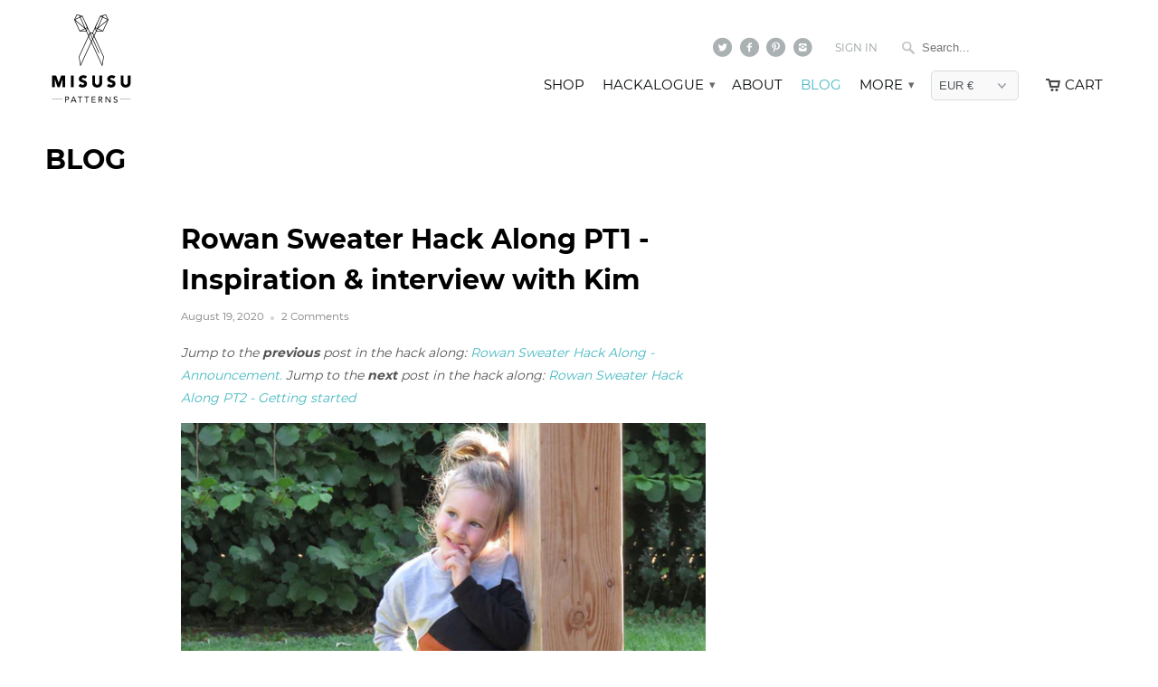

--- FILE ---
content_type: text/html; charset=utf-8
request_url: https://www.misusu.co/blogs/news/rowan-hack-along-inspiration-interview-with-kim
body_size: 21081
content:
<!DOCTYPE html>
<!--[if lt IE 7 ]><html class="ie ie6" lang="en"> <![endif]-->
<!--[if IE 7 ]><html class="ie ie7" lang="en"> <![endif]-->
<!--[if IE 8 ]><html class="ie ie8" lang="en"> <![endif]-->
<!--[if IE 9 ]><html class="ie ie9" lang="en"> <![endif]-->
<!--[if (gte IE 10)|!(IE)]><!--><html lang="en"> <!--<![endif]-->
  <head>
    <meta charset="utf-8">
    <meta http-equiv="cleartype" content="on">
    
    <meta name="robots" content="index,follow">
    
<meta name="p:domain_verify" content="05cf50a7fa94c3cb2dd05ae6a1e50142"/>
           
    <title>Rowan Sweater Hack Along PT1 - Inspiration &amp; interview with Kim - Misusu Patterns</title>
            
    
      <meta name="description" content="Jump to the previous post in the hack along: Rowan Sweater Hack Along - Announcement. Jump to the next post in the hack along: Rowan Sweater Hack Along PT2 - Getting started Yesterday we&#39;ve announced our Rowan Sweater Hack Along and today we&#39;re going to introduce you to its inspiration! Who remembers this amazing Rowan" />
    
    
    

<meta name="author" content="Misusu Patterns">
<meta property="og:url" content="https://www.misusu.co/blogs/news/rowan-hack-along-inspiration-interview-with-kim">
<meta property="og:site_name" content="Misusu Patterns">


  <meta property="og:type" content="article">
  <meta property="og:title" content="Rowan Sweater Hack Along PT1 - Inspiration &amp; interview with Kim">
  
  
    <meta property="og:image" content="http://www.misusu.co/cdn/shop/articles/cover2_grande.png?v=1597665832">
    <meta property="og:image:secure_url" content="https://www.misusu.co/cdn/shop/articles/cover2_grande.png?v=1597665832">
  


  <meta property="og:description" content="Jump to the previous post in the hack along: Rowan Sweater Hack Along - Announcement. Jump to the next post in the hack along: Rowan Sweater Hack Along PT2 - Getting started Yesterday we&#39;ve announced our Rowan Sweater Hack Along and today we&#39;re going to introduce you to its inspiration! Who remembers this amazing Rowan">




  <meta name="twitter:site" content="@shopify">

<meta name="twitter:card" content="summary">

  <meta name="twitter:title" content="Rowan Sweater Hack Along PT1 - Inspiration & interview with Kim">
  <meta name="twitter:description" content="Yesterday we&#39;ve announced our Rowan Sweater Hack Along and today we&#39;re going to introduce you to its inspiration! Who remembers this amazing Rowan Sweater dress hack made by Kim de Haas? Last year Kim entered the Misusu FREEkin’ Sewing Challenge with this stunner and unsurprisingly &amp;amp; deservingly brought home first prize! ">
  
    <meta property="twitter:image" content="http://www.misusu.co/cdn/shop/articles/cover2_grande.png?v=1597665832">
  
 

    
    

    <!-- Cookiebot -->
    <script type="text/javascript">
    function CookiebotCallback_OnLoad() {
      var anchors = [].slice.call(document.getElementsByTagName('a'));
      anchors.forEach(function(element) {
        if (element.href.endsWith('/pages/cookie-settings')) {
          element.href = 'javascript: void(0);';
          element.addEventListener('click', function(e) {
            Cookiebot.show();
            e.preventDefault();
            return false;
          });
        }
      });
    }
    </script>
    <script id="Cookiebot" src="https://consent.cookiebot.com/uc.js" data-cbid="e8eca858-1bc0-465b-aa4f-08896f7b7854" type="text/javascript" async></script>

    <!-- Pinterest for business -->
    <meta name="p:domain_verify" content="4e1eea95f5e3acdd8ff872c0a3add9cc"/>
    <script type="text/plain" data-cookieconsent="marketing"> !function(e){if(!window.pintrk){window.pintrk=function(){window.pintrk.queue.push(Array.prototype.slice.call(arguments))};var n=window.pintrk;n.queue=[],n.version="3.0";var t=document.createElement("script");t.async=!0,t.src=e;var r=document.getElementsByTagName("script")[0];r.parentNode.insertBefore(t,r)}}("https://s.pinimg.com/ct/core.js");  pintrk('load','2616113175521'); pintrk('page', { page_name: 'My Page', page_category: 'My Page Category' }); </script>

    <!-- Klaviyo Tracker -->
<script type="text/plain" data-cookieconsent="statistics">
  var _learnq = _learnq || [];

  _learnq.push(['account', 'PaArNu']);



  (function () {
  var b = document.createElement('script'); b.type = 'text/javascript'; b.async = true;
  b.src = ('https:' == document.location.protocol ? 'https://' : 'http://') + 'a.klaviyo.com/media/js/analytics/analytics.js';
  var a = document.getElementsByTagName('script')[0]; a.parentNode.insertBefore(b, a);
  })();
</script>

  <!-- Facebook Pixel ID: 608857905984213 -->
  <script type="text/plain" data-cookieconsent="marketing">
    !function(f,b,e,v,n,t,s)
    {if(f.fbq)return;n=f.fbq=function(){n.callMethod?
    n.callMethod.apply(n,arguments):n.queue.push(arguments)};
    if(!f._fbq)f._fbq=n;n.push=n;n.loaded=!0;n.version='2.0';
    n.queue=[];t=b.createElement(e);t.async=!0;
    t.src=v;s=b.getElementsByTagName(e)[0];
    s.parentNode.insertBefore(t,s)}(window, document,'script',
    'https://connect.facebook.net/en_US/fbevents.js');
    fbq('init', '608857905984213');
    fbq('track', 'PageView');
  </script>
  <!-- End Facebook Pixel Code -->

    <!-- Mobile Specific Metas -->
    <meta name="HandheldFriendly" content="True">
    <meta name="MobileOptimized" content="320">
    <meta name="viewport" content="width=device-width,initial-scale=1">
    <meta name="theme-color" content="#ffffff">

    <!-- Stylesheets for Mobilia 4.3 -->
    <link href="//www.misusu.co/cdn/shop/t/3/assets/styles.scss.css?v=110718981783276658611682060076" rel="stylesheet" type="text/css" media="all" />
    <!--[if lte IE 8]>
      <link href="//www.misusu.co/cdn/shop/t/3/assets/ie.css?v=48922534004005451001476174671" rel="stylesheet" type="text/css" media="all" />
    <![endif]-->
      
    <!-- Icons -->
    <link rel="shortcut icon" type="image/x-icon" href="//www.misusu.co/cdn/shop/t/3/assets/favicon.png?v=130965979617575254511476174671">
    <link rel="shortcut icon" type="image/x-icon" href="//www.misusu.co/cdn/shop/t/3/assets/favicon-300x300px.png?v=107523088305582456821476174671" sizes="300x300">
    <link rel="canonical" href="https://www.misusu.co/blogs/news/rowan-hack-along-inspiration-interview-with-kim" />
    
    
      
    <script src="//www.misusu.co/cdn/shop/t/3/assets/polyfills.js?v=37561498693956752551526283514" type="text/javascript"></script>
    <script src="//www.misusu.co/cdn/shop/t/3/assets/app.js?v=15164440931312415681673434739" type="text/javascript"></script>
    
    <script>window.performance && window.performance.mark && window.performance.mark('shopify.content_for_header.start');</script><meta name="facebook-domain-verification" content="fikdr6zcu9x68vf33n7fl3eo62l1p3">
<meta id="shopify-digital-wallet" name="shopify-digital-wallet" content="/13096423/digital_wallets/dialog">
<meta name="shopify-checkout-api-token" content="dd2432f621dc55c5dee0539b07870ce6">
<meta id="in-context-paypal-metadata" data-shop-id="13096423" data-venmo-supported="false" data-environment="production" data-locale="en_US" data-paypal-v4="true" data-currency="EUR">
<link rel="alternate" type="application/atom+xml" title="Feed" href="/blogs/news.atom" />
<link rel="alternate" hreflang="x-default" href="https://www.misusu.co/blogs/news/rowan-hack-along-inspiration-interview-with-kim">
<link rel="alternate" hreflang="en" href="https://www.misusu.co/blogs/news/rowan-hack-along-inspiration-interview-with-kim">
<link rel="alternate" hreflang="en-DE" href="https://www.misusu.co/en-de/blogs/news/rowan-hack-along-inspiration-interview-with-kim">
<script async="async" src="/checkouts/internal/preloads.js?locale=en-NL"></script>
<link rel="preconnect" href="https://shop.app" crossorigin="anonymous">
<script async="async" src="https://shop.app/checkouts/internal/preloads.js?locale=en-NL&shop_id=13096423" crossorigin="anonymous"></script>
<script id="apple-pay-shop-capabilities" type="application/json">{"shopId":13096423,"countryCode":"NL","currencyCode":"EUR","merchantCapabilities":["supports3DS"],"merchantId":"gid:\/\/shopify\/Shop\/13096423","merchantName":"Misusu Patterns","requiredBillingContactFields":["postalAddress","email"],"requiredShippingContactFields":["postalAddress","email"],"shippingType":"shipping","supportedNetworks":["visa","maestro","masterCard","amex"],"total":{"type":"pending","label":"Misusu Patterns","amount":"1.00"},"shopifyPaymentsEnabled":true,"supportsSubscriptions":true}</script>
<script id="shopify-features" type="application/json">{"accessToken":"dd2432f621dc55c5dee0539b07870ce6","betas":["rich-media-storefront-analytics"],"domain":"www.misusu.co","predictiveSearch":true,"shopId":13096423,"locale":"en"}</script>
<script>var Shopify = Shopify || {};
Shopify.shop = "misusu.myshopify.com";
Shopify.locale = "en";
Shopify.currency = {"active":"EUR","rate":"1.0"};
Shopify.country = "NL";
Shopify.theme = {"name":"Misusu [PRODUCTION]","id":159684359,"schema_name":null,"schema_version":null,"theme_store_id":null,"role":"main"};
Shopify.theme.handle = "null";
Shopify.theme.style = {"id":null,"handle":null};
Shopify.cdnHost = "www.misusu.co/cdn";
Shopify.routes = Shopify.routes || {};
Shopify.routes.root = "/";</script>
<script type="module">!function(o){(o.Shopify=o.Shopify||{}).modules=!0}(window);</script>
<script>!function(o){function n(){var o=[];function n(){o.push(Array.prototype.slice.apply(arguments))}return n.q=o,n}var t=o.Shopify=o.Shopify||{};t.loadFeatures=n(),t.autoloadFeatures=n()}(window);</script>
<script>
  window.ShopifyPay = window.ShopifyPay || {};
  window.ShopifyPay.apiHost = "shop.app\/pay";
  window.ShopifyPay.redirectState = null;
</script>
<script id="shop-js-analytics" type="application/json">{"pageType":"article"}</script>
<script defer="defer" async type="module" src="//www.misusu.co/cdn/shopifycloud/shop-js/modules/v2/client.init-shop-cart-sync_BN7fPSNr.en.esm.js"></script>
<script defer="defer" async type="module" src="//www.misusu.co/cdn/shopifycloud/shop-js/modules/v2/chunk.common_Cbph3Kss.esm.js"></script>
<script defer="defer" async type="module" src="//www.misusu.co/cdn/shopifycloud/shop-js/modules/v2/chunk.modal_DKumMAJ1.esm.js"></script>
<script type="module">
  await import("//www.misusu.co/cdn/shopifycloud/shop-js/modules/v2/client.init-shop-cart-sync_BN7fPSNr.en.esm.js");
await import("//www.misusu.co/cdn/shopifycloud/shop-js/modules/v2/chunk.common_Cbph3Kss.esm.js");
await import("//www.misusu.co/cdn/shopifycloud/shop-js/modules/v2/chunk.modal_DKumMAJ1.esm.js");

  window.Shopify.SignInWithShop?.initShopCartSync?.({"fedCMEnabled":true,"windoidEnabled":true});

</script>
<script>
  window.Shopify = window.Shopify || {};
  if (!window.Shopify.featureAssets) window.Shopify.featureAssets = {};
  window.Shopify.featureAssets['shop-js'] = {"shop-cart-sync":["modules/v2/client.shop-cart-sync_CJVUk8Jm.en.esm.js","modules/v2/chunk.common_Cbph3Kss.esm.js","modules/v2/chunk.modal_DKumMAJ1.esm.js"],"init-fed-cm":["modules/v2/client.init-fed-cm_7Fvt41F4.en.esm.js","modules/v2/chunk.common_Cbph3Kss.esm.js","modules/v2/chunk.modal_DKumMAJ1.esm.js"],"init-shop-email-lookup-coordinator":["modules/v2/client.init-shop-email-lookup-coordinator_Cc088_bR.en.esm.js","modules/v2/chunk.common_Cbph3Kss.esm.js","modules/v2/chunk.modal_DKumMAJ1.esm.js"],"init-windoid":["modules/v2/client.init-windoid_hPopwJRj.en.esm.js","modules/v2/chunk.common_Cbph3Kss.esm.js","modules/v2/chunk.modal_DKumMAJ1.esm.js"],"shop-button":["modules/v2/client.shop-button_B0jaPSNF.en.esm.js","modules/v2/chunk.common_Cbph3Kss.esm.js","modules/v2/chunk.modal_DKumMAJ1.esm.js"],"shop-cash-offers":["modules/v2/client.shop-cash-offers_DPIskqss.en.esm.js","modules/v2/chunk.common_Cbph3Kss.esm.js","modules/v2/chunk.modal_DKumMAJ1.esm.js"],"shop-toast-manager":["modules/v2/client.shop-toast-manager_CK7RT69O.en.esm.js","modules/v2/chunk.common_Cbph3Kss.esm.js","modules/v2/chunk.modal_DKumMAJ1.esm.js"],"init-shop-cart-sync":["modules/v2/client.init-shop-cart-sync_BN7fPSNr.en.esm.js","modules/v2/chunk.common_Cbph3Kss.esm.js","modules/v2/chunk.modal_DKumMAJ1.esm.js"],"init-customer-accounts-sign-up":["modules/v2/client.init-customer-accounts-sign-up_CfPf4CXf.en.esm.js","modules/v2/client.shop-login-button_DeIztwXF.en.esm.js","modules/v2/chunk.common_Cbph3Kss.esm.js","modules/v2/chunk.modal_DKumMAJ1.esm.js"],"pay-button":["modules/v2/client.pay-button_CgIwFSYN.en.esm.js","modules/v2/chunk.common_Cbph3Kss.esm.js","modules/v2/chunk.modal_DKumMAJ1.esm.js"],"init-customer-accounts":["modules/v2/client.init-customer-accounts_DQ3x16JI.en.esm.js","modules/v2/client.shop-login-button_DeIztwXF.en.esm.js","modules/v2/chunk.common_Cbph3Kss.esm.js","modules/v2/chunk.modal_DKumMAJ1.esm.js"],"avatar":["modules/v2/client.avatar_BTnouDA3.en.esm.js"],"init-shop-for-new-customer-accounts":["modules/v2/client.init-shop-for-new-customer-accounts_CsZy_esa.en.esm.js","modules/v2/client.shop-login-button_DeIztwXF.en.esm.js","modules/v2/chunk.common_Cbph3Kss.esm.js","modules/v2/chunk.modal_DKumMAJ1.esm.js"],"shop-follow-button":["modules/v2/client.shop-follow-button_BRMJjgGd.en.esm.js","modules/v2/chunk.common_Cbph3Kss.esm.js","modules/v2/chunk.modal_DKumMAJ1.esm.js"],"checkout-modal":["modules/v2/client.checkout-modal_B9Drz_yf.en.esm.js","modules/v2/chunk.common_Cbph3Kss.esm.js","modules/v2/chunk.modal_DKumMAJ1.esm.js"],"shop-login-button":["modules/v2/client.shop-login-button_DeIztwXF.en.esm.js","modules/v2/chunk.common_Cbph3Kss.esm.js","modules/v2/chunk.modal_DKumMAJ1.esm.js"],"lead-capture":["modules/v2/client.lead-capture_DXYzFM3R.en.esm.js","modules/v2/chunk.common_Cbph3Kss.esm.js","modules/v2/chunk.modal_DKumMAJ1.esm.js"],"shop-login":["modules/v2/client.shop-login_CA5pJqmO.en.esm.js","modules/v2/chunk.common_Cbph3Kss.esm.js","modules/v2/chunk.modal_DKumMAJ1.esm.js"],"payment-terms":["modules/v2/client.payment-terms_BxzfvcZJ.en.esm.js","modules/v2/chunk.common_Cbph3Kss.esm.js","modules/v2/chunk.modal_DKumMAJ1.esm.js"]};
</script>
<script>(function() {
  var isLoaded = false;
  function asyncLoad() {
    if (isLoaded) return;
    isLoaded = true;
    var urls = ["https:\/\/plugin.brevo.com\/integrations\/api\/automation\/script?user_connection_id=63bd70616e8f2f669553bd85\u0026ma-key=fmq399w9m2re7e3c43duwo2u\u0026shop=misusu.myshopify.com","https:\/\/plugin.brevo.com\/integrations\/api\/sy\/cart_tracking\/script?ma-key=fmq399w9m2re7e3c43duwo2u\u0026user_connection_id=63bd70616e8f2f669553bd85\u0026shop=misusu.myshopify.com"];
    for (var i = 0; i < urls.length; i++) {
      var s = document.createElement('script');
      s.type = 'text/javascript';
      s.async = true;
      s.src = urls[i];
      var x = document.getElementsByTagName('script')[0];
      x.parentNode.insertBefore(s, x);
    }
  };
  if(window.attachEvent) {
    window.attachEvent('onload', asyncLoad);
  } else {
    window.addEventListener('load', asyncLoad, false);
  }
})();</script>
<script id="__st">var __st={"a":13096423,"offset":3600,"reqid":"70e0e3c2-ebad-48da-af80-a8512689af09-1769798483","pageurl":"www.misusu.co\/blogs\/news\/rowan-hack-along-inspiration-interview-with-kim","s":"articles-391921860761","u":"358b14865800","p":"article","rtyp":"article","rid":391921860761};</script>
<script>window.ShopifyPaypalV4VisibilityTracking = true;</script>
<script id="captcha-bootstrap">!function(){'use strict';const t='contact',e='account',n='new_comment',o=[[t,t],['blogs',n],['comments',n],[t,'customer']],c=[[e,'customer_login'],[e,'guest_login'],[e,'recover_customer_password'],[e,'create_customer']],r=t=>t.map((([t,e])=>`form[action*='/${t}']:not([data-nocaptcha='true']) input[name='form_type'][value='${e}']`)).join(','),a=t=>()=>t?[...document.querySelectorAll(t)].map((t=>t.form)):[];function s(){const t=[...o],e=r(t);return a(e)}const i='password',u='form_key',d=['recaptcha-v3-token','g-recaptcha-response','h-captcha-response',i],f=()=>{try{return window.sessionStorage}catch{return}},m='__shopify_v',_=t=>t.elements[u];function p(t,e,n=!1){try{const o=window.sessionStorage,c=JSON.parse(o.getItem(e)),{data:r}=function(t){const{data:e,action:n}=t;return t[m]||n?{data:e,action:n}:{data:t,action:n}}(c);for(const[e,n]of Object.entries(r))t.elements[e]&&(t.elements[e].value=n);n&&o.removeItem(e)}catch(o){console.error('form repopulation failed',{error:o})}}const l='form_type',E='cptcha';function T(t){t.dataset[E]=!0}const w=window,h=w.document,L='Shopify',v='ce_forms',y='captcha';let A=!1;((t,e)=>{const n=(g='f06e6c50-85a8-45c8-87d0-21a2b65856fe',I='https://cdn.shopify.com/shopifycloud/storefront-forms-hcaptcha/ce_storefront_forms_captcha_hcaptcha.v1.5.2.iife.js',D={infoText:'Protected by hCaptcha',privacyText:'Privacy',termsText:'Terms'},(t,e,n)=>{const o=w[L][v],c=o.bindForm;if(c)return c(t,g,e,D).then(n);var r;o.q.push([[t,g,e,D],n]),r=I,A||(h.body.append(Object.assign(h.createElement('script'),{id:'captcha-provider',async:!0,src:r})),A=!0)});var g,I,D;w[L]=w[L]||{},w[L][v]=w[L][v]||{},w[L][v].q=[],w[L][y]=w[L][y]||{},w[L][y].protect=function(t,e){n(t,void 0,e),T(t)},Object.freeze(w[L][y]),function(t,e,n,w,h,L){const[v,y,A,g]=function(t,e,n){const i=e?o:[],u=t?c:[],d=[...i,...u],f=r(d),m=r(i),_=r(d.filter((([t,e])=>n.includes(e))));return[a(f),a(m),a(_),s()]}(w,h,L),I=t=>{const e=t.target;return e instanceof HTMLFormElement?e:e&&e.form},D=t=>v().includes(t);t.addEventListener('submit',(t=>{const e=I(t);if(!e)return;const n=D(e)&&!e.dataset.hcaptchaBound&&!e.dataset.recaptchaBound,o=_(e),c=g().includes(e)&&(!o||!o.value);(n||c)&&t.preventDefault(),c&&!n&&(function(t){try{if(!f())return;!function(t){const e=f();if(!e)return;const n=_(t);if(!n)return;const o=n.value;o&&e.removeItem(o)}(t);const e=Array.from(Array(32),(()=>Math.random().toString(36)[2])).join('');!function(t,e){_(t)||t.append(Object.assign(document.createElement('input'),{type:'hidden',name:u})),t.elements[u].value=e}(t,e),function(t,e){const n=f();if(!n)return;const o=[...t.querySelectorAll(`input[type='${i}']`)].map((({name:t})=>t)),c=[...d,...o],r={};for(const[a,s]of new FormData(t).entries())c.includes(a)||(r[a]=s);n.setItem(e,JSON.stringify({[m]:1,action:t.action,data:r}))}(t,e)}catch(e){console.error('failed to persist form',e)}}(e),e.submit())}));const S=(t,e)=>{t&&!t.dataset[E]&&(n(t,e.some((e=>e===t))),T(t))};for(const o of['focusin','change'])t.addEventListener(o,(t=>{const e=I(t);D(e)&&S(e,y())}));const B=e.get('form_key'),M=e.get(l),P=B&&M;t.addEventListener('DOMContentLoaded',(()=>{const t=y();if(P)for(const e of t)e.elements[l].value===M&&p(e,B);[...new Set([...A(),...v().filter((t=>'true'===t.dataset.shopifyCaptcha))])].forEach((e=>S(e,t)))}))}(h,new URLSearchParams(w.location.search),n,t,e,['guest_login'])})(!0,!0)}();</script>
<script integrity="sha256-4kQ18oKyAcykRKYeNunJcIwy7WH5gtpwJnB7kiuLZ1E=" data-source-attribution="shopify.loadfeatures" defer="defer" src="//www.misusu.co/cdn/shopifycloud/storefront/assets/storefront/load_feature-a0a9edcb.js" crossorigin="anonymous"></script>
<script crossorigin="anonymous" defer="defer" src="//www.misusu.co/cdn/shopifycloud/storefront/assets/shopify_pay/storefront-65b4c6d7.js?v=20250812"></script>
<script data-source-attribution="shopify.dynamic_checkout.dynamic.init">var Shopify=Shopify||{};Shopify.PaymentButton=Shopify.PaymentButton||{isStorefrontPortableWallets:!0,init:function(){window.Shopify.PaymentButton.init=function(){};var t=document.createElement("script");t.src="https://www.misusu.co/cdn/shopifycloud/portable-wallets/latest/portable-wallets.en.js",t.type="module",document.head.appendChild(t)}};
</script>
<script data-source-attribution="shopify.dynamic_checkout.buyer_consent">
  function portableWalletsHideBuyerConsent(e){var t=document.getElementById("shopify-buyer-consent"),n=document.getElementById("shopify-subscription-policy-button");t&&n&&(t.classList.add("hidden"),t.setAttribute("aria-hidden","true"),n.removeEventListener("click",e))}function portableWalletsShowBuyerConsent(e){var t=document.getElementById("shopify-buyer-consent"),n=document.getElementById("shopify-subscription-policy-button");t&&n&&(t.classList.remove("hidden"),t.removeAttribute("aria-hidden"),n.addEventListener("click",e))}window.Shopify?.PaymentButton&&(window.Shopify.PaymentButton.hideBuyerConsent=portableWalletsHideBuyerConsent,window.Shopify.PaymentButton.showBuyerConsent=portableWalletsShowBuyerConsent);
</script>
<script data-source-attribution="shopify.dynamic_checkout.cart.bootstrap">document.addEventListener("DOMContentLoaded",(function(){function t(){return document.querySelector("shopify-accelerated-checkout-cart, shopify-accelerated-checkout")}if(t())Shopify.PaymentButton.init();else{new MutationObserver((function(e,n){t()&&(Shopify.PaymentButton.init(),n.disconnect())})).observe(document.body,{childList:!0,subtree:!0})}}));
</script>
<link id="shopify-accelerated-checkout-styles" rel="stylesheet" media="screen" href="https://www.misusu.co/cdn/shopifycloud/portable-wallets/latest/accelerated-checkout-backwards-compat.css" crossorigin="anonymous">
<style id="shopify-accelerated-checkout-cart">
        #shopify-buyer-consent {
  margin-top: 1em;
  display: inline-block;
  width: 100%;
}

#shopify-buyer-consent.hidden {
  display: none;
}

#shopify-subscription-policy-button {
  background: none;
  border: none;
  padding: 0;
  text-decoration: underline;
  font-size: inherit;
  cursor: pointer;
}

#shopify-subscription-policy-button::before {
  box-shadow: none;
}

      </style>

<script>window.performance && window.performance.mark && window.performance.mark('shopify.content_for_header.end');</script>
    
    

  <link href="https://monorail-edge.shopifysvc.com" rel="dns-prefetch">
<script>(function(){if ("sendBeacon" in navigator && "performance" in window) {try {var session_token_from_headers = performance.getEntriesByType('navigation')[0].serverTiming.find(x => x.name == '_s').description;} catch {var session_token_from_headers = undefined;}var session_cookie_matches = document.cookie.match(/_shopify_s=([^;]*)/);var session_token_from_cookie = session_cookie_matches && session_cookie_matches.length === 2 ? session_cookie_matches[1] : "";var session_token = session_token_from_headers || session_token_from_cookie || "";function handle_abandonment_event(e) {var entries = performance.getEntries().filter(function(entry) {return /monorail-edge.shopifysvc.com/.test(entry.name);});if (!window.abandonment_tracked && entries.length === 0) {window.abandonment_tracked = true;var currentMs = Date.now();var navigation_start = performance.timing.navigationStart;var payload = {shop_id: 13096423,url: window.location.href,navigation_start,duration: currentMs - navigation_start,session_token,page_type: "article"};window.navigator.sendBeacon("https://monorail-edge.shopifysvc.com/v1/produce", JSON.stringify({schema_id: "online_store_buyer_site_abandonment/1.1",payload: payload,metadata: {event_created_at_ms: currentMs,event_sent_at_ms: currentMs}}));}}window.addEventListener('pagehide', handle_abandonment_event);}}());</script>
<script id="web-pixels-manager-setup">(function e(e,d,r,n,o){if(void 0===o&&(o={}),!Boolean(null===(a=null===(i=window.Shopify)||void 0===i?void 0:i.analytics)||void 0===a?void 0:a.replayQueue)){var i,a;window.Shopify=window.Shopify||{};var t=window.Shopify;t.analytics=t.analytics||{};var s=t.analytics;s.replayQueue=[],s.publish=function(e,d,r){return s.replayQueue.push([e,d,r]),!0};try{self.performance.mark("wpm:start")}catch(e){}var l=function(){var e={modern:/Edge?\/(1{2}[4-9]|1[2-9]\d|[2-9]\d{2}|\d{4,})\.\d+(\.\d+|)|Firefox\/(1{2}[4-9]|1[2-9]\d|[2-9]\d{2}|\d{4,})\.\d+(\.\d+|)|Chrom(ium|e)\/(9{2}|\d{3,})\.\d+(\.\d+|)|(Maci|X1{2}).+ Version\/(15\.\d+|(1[6-9]|[2-9]\d|\d{3,})\.\d+)([,.]\d+|)( \(\w+\)|)( Mobile\/\w+|) Safari\/|Chrome.+OPR\/(9{2}|\d{3,})\.\d+\.\d+|(CPU[ +]OS|iPhone[ +]OS|CPU[ +]iPhone|CPU IPhone OS|CPU iPad OS)[ +]+(15[._]\d+|(1[6-9]|[2-9]\d|\d{3,})[._]\d+)([._]\d+|)|Android:?[ /-](13[3-9]|1[4-9]\d|[2-9]\d{2}|\d{4,})(\.\d+|)(\.\d+|)|Android.+Firefox\/(13[5-9]|1[4-9]\d|[2-9]\d{2}|\d{4,})\.\d+(\.\d+|)|Android.+Chrom(ium|e)\/(13[3-9]|1[4-9]\d|[2-9]\d{2}|\d{4,})\.\d+(\.\d+|)|SamsungBrowser\/([2-9]\d|\d{3,})\.\d+/,legacy:/Edge?\/(1[6-9]|[2-9]\d|\d{3,})\.\d+(\.\d+|)|Firefox\/(5[4-9]|[6-9]\d|\d{3,})\.\d+(\.\d+|)|Chrom(ium|e)\/(5[1-9]|[6-9]\d|\d{3,})\.\d+(\.\d+|)([\d.]+$|.*Safari\/(?![\d.]+ Edge\/[\d.]+$))|(Maci|X1{2}).+ Version\/(10\.\d+|(1[1-9]|[2-9]\d|\d{3,})\.\d+)([,.]\d+|)( \(\w+\)|)( Mobile\/\w+|) Safari\/|Chrome.+OPR\/(3[89]|[4-9]\d|\d{3,})\.\d+\.\d+|(CPU[ +]OS|iPhone[ +]OS|CPU[ +]iPhone|CPU IPhone OS|CPU iPad OS)[ +]+(10[._]\d+|(1[1-9]|[2-9]\d|\d{3,})[._]\d+)([._]\d+|)|Android:?[ /-](13[3-9]|1[4-9]\d|[2-9]\d{2}|\d{4,})(\.\d+|)(\.\d+|)|Mobile Safari.+OPR\/([89]\d|\d{3,})\.\d+\.\d+|Android.+Firefox\/(13[5-9]|1[4-9]\d|[2-9]\d{2}|\d{4,})\.\d+(\.\d+|)|Android.+Chrom(ium|e)\/(13[3-9]|1[4-9]\d|[2-9]\d{2}|\d{4,})\.\d+(\.\d+|)|Android.+(UC? ?Browser|UCWEB|U3)[ /]?(15\.([5-9]|\d{2,})|(1[6-9]|[2-9]\d|\d{3,})\.\d+)\.\d+|SamsungBrowser\/(5\.\d+|([6-9]|\d{2,})\.\d+)|Android.+MQ{2}Browser\/(14(\.(9|\d{2,})|)|(1[5-9]|[2-9]\d|\d{3,})(\.\d+|))(\.\d+|)|K[Aa][Ii]OS\/(3\.\d+|([4-9]|\d{2,})\.\d+)(\.\d+|)/},d=e.modern,r=e.legacy,n=navigator.userAgent;return n.match(d)?"modern":n.match(r)?"legacy":"unknown"}(),u="modern"===l?"modern":"legacy",c=(null!=n?n:{modern:"",legacy:""})[u],f=function(e){return[e.baseUrl,"/wpm","/b",e.hashVersion,"modern"===e.buildTarget?"m":"l",".js"].join("")}({baseUrl:d,hashVersion:r,buildTarget:u}),m=function(e){var d=e.version,r=e.bundleTarget,n=e.surface,o=e.pageUrl,i=e.monorailEndpoint;return{emit:function(e){var a=e.status,t=e.errorMsg,s=(new Date).getTime(),l=JSON.stringify({metadata:{event_sent_at_ms:s},events:[{schema_id:"web_pixels_manager_load/3.1",payload:{version:d,bundle_target:r,page_url:o,status:a,surface:n,error_msg:t},metadata:{event_created_at_ms:s}}]});if(!i)return console&&console.warn&&console.warn("[Web Pixels Manager] No Monorail endpoint provided, skipping logging."),!1;try{return self.navigator.sendBeacon.bind(self.navigator)(i,l)}catch(e){}var u=new XMLHttpRequest;try{return u.open("POST",i,!0),u.setRequestHeader("Content-Type","text/plain"),u.send(l),!0}catch(e){return console&&console.warn&&console.warn("[Web Pixels Manager] Got an unhandled error while logging to Monorail."),!1}}}}({version:r,bundleTarget:l,surface:e.surface,pageUrl:self.location.href,monorailEndpoint:e.monorailEndpoint});try{o.browserTarget=l,function(e){var d=e.src,r=e.async,n=void 0===r||r,o=e.onload,i=e.onerror,a=e.sri,t=e.scriptDataAttributes,s=void 0===t?{}:t,l=document.createElement("script"),u=document.querySelector("head"),c=document.querySelector("body");if(l.async=n,l.src=d,a&&(l.integrity=a,l.crossOrigin="anonymous"),s)for(var f in s)if(Object.prototype.hasOwnProperty.call(s,f))try{l.dataset[f]=s[f]}catch(e){}if(o&&l.addEventListener("load",o),i&&l.addEventListener("error",i),u)u.appendChild(l);else{if(!c)throw new Error("Did not find a head or body element to append the script");c.appendChild(l)}}({src:f,async:!0,onload:function(){if(!function(){var e,d;return Boolean(null===(d=null===(e=window.Shopify)||void 0===e?void 0:e.analytics)||void 0===d?void 0:d.initialized)}()){var d=window.webPixelsManager.init(e)||void 0;if(d){var r=window.Shopify.analytics;r.replayQueue.forEach((function(e){var r=e[0],n=e[1],o=e[2];d.publishCustomEvent(r,n,o)})),r.replayQueue=[],r.publish=d.publishCustomEvent,r.visitor=d.visitor,r.initialized=!0}}},onerror:function(){return m.emit({status:"failed",errorMsg:"".concat(f," has failed to load")})},sri:function(e){var d=/^sha384-[A-Za-z0-9+/=]+$/;return"string"==typeof e&&d.test(e)}(c)?c:"",scriptDataAttributes:o}),m.emit({status:"loading"})}catch(e){m.emit({status:"failed",errorMsg:(null==e?void 0:e.message)||"Unknown error"})}}})({shopId: 13096423,storefrontBaseUrl: "https://www.misusu.co",extensionsBaseUrl: "https://extensions.shopifycdn.com/cdn/shopifycloud/web-pixels-manager",monorailEndpoint: "https://monorail-edge.shopifysvc.com/unstable/produce_batch",surface: "storefront-renderer",enabledBetaFlags: ["2dca8a86"],webPixelsConfigList: [{"id":"250773832","configuration":"{\"pixel_id\":\"142852793958943\",\"pixel_type\":\"facebook_pixel\",\"metaapp_system_user_token\":\"-\"}","eventPayloadVersion":"v1","runtimeContext":"OPEN","scriptVersion":"ca16bc87fe92b6042fbaa3acc2fbdaa6","type":"APP","apiClientId":2329312,"privacyPurposes":["ANALYTICS","MARKETING","SALE_OF_DATA"],"dataSharingAdjustments":{"protectedCustomerApprovalScopes":["read_customer_address","read_customer_email","read_customer_name","read_customer_personal_data","read_customer_phone"]}},{"id":"shopify-app-pixel","configuration":"{}","eventPayloadVersion":"v1","runtimeContext":"STRICT","scriptVersion":"0450","apiClientId":"shopify-pixel","type":"APP","privacyPurposes":["ANALYTICS","MARKETING"]},{"id":"shopify-custom-pixel","eventPayloadVersion":"v1","runtimeContext":"LAX","scriptVersion":"0450","apiClientId":"shopify-pixel","type":"CUSTOM","privacyPurposes":["ANALYTICS","MARKETING"]}],isMerchantRequest: false,initData: {"shop":{"name":"Misusu Patterns","paymentSettings":{"currencyCode":"EUR"},"myshopifyDomain":"misusu.myshopify.com","countryCode":"NL","storefrontUrl":"https:\/\/www.misusu.co"},"customer":null,"cart":null,"checkout":null,"productVariants":[],"purchasingCompany":null},},"https://www.misusu.co/cdn","1d2a099fw23dfb22ep557258f5m7a2edbae",{"modern":"","legacy":""},{"shopId":"13096423","storefrontBaseUrl":"https:\/\/www.misusu.co","extensionBaseUrl":"https:\/\/extensions.shopifycdn.com\/cdn\/shopifycloud\/web-pixels-manager","surface":"storefront-renderer","enabledBetaFlags":"[\"2dca8a86\"]","isMerchantRequest":"false","hashVersion":"1d2a099fw23dfb22ep557258f5m7a2edbae","publish":"custom","events":"[[\"page_viewed\",{}]]"});</script><script>
  window.ShopifyAnalytics = window.ShopifyAnalytics || {};
  window.ShopifyAnalytics.meta = window.ShopifyAnalytics.meta || {};
  window.ShopifyAnalytics.meta.currency = 'EUR';
  var meta = {"page":{"pageType":"article","resourceType":"article","resourceId":391921860761,"requestId":"70e0e3c2-ebad-48da-af80-a8512689af09-1769798483"}};
  for (var attr in meta) {
    window.ShopifyAnalytics.meta[attr] = meta[attr];
  }
</script>
<script class="analytics">
  (function () {
    var customDocumentWrite = function(content) {
      var jquery = null;

      if (window.jQuery) {
        jquery = window.jQuery;
      } else if (window.Checkout && window.Checkout.$) {
        jquery = window.Checkout.$;
      }

      if (jquery) {
        jquery('body').append(content);
      }
    };

    var hasLoggedConversion = function(token) {
      if (token) {
        return document.cookie.indexOf('loggedConversion=' + token) !== -1;
      }
      return false;
    }

    var setCookieIfConversion = function(token) {
      if (token) {
        var twoMonthsFromNow = new Date(Date.now());
        twoMonthsFromNow.setMonth(twoMonthsFromNow.getMonth() + 2);

        document.cookie = 'loggedConversion=' + token + '; expires=' + twoMonthsFromNow;
      }
    }

    var trekkie = window.ShopifyAnalytics.lib = window.trekkie = window.trekkie || [];
    if (trekkie.integrations) {
      return;
    }
    trekkie.methods = [
      'identify',
      'page',
      'ready',
      'track',
      'trackForm',
      'trackLink'
    ];
    trekkie.factory = function(method) {
      return function() {
        var args = Array.prototype.slice.call(arguments);
        args.unshift(method);
        trekkie.push(args);
        return trekkie;
      };
    };
    for (var i = 0; i < trekkie.methods.length; i++) {
      var key = trekkie.methods[i];
      trekkie[key] = trekkie.factory(key);
    }
    trekkie.load = function(config) {
      trekkie.config = config || {};
      trekkie.config.initialDocumentCookie = document.cookie;
      var first = document.getElementsByTagName('script')[0];
      var script = document.createElement('script');
      script.type = 'text/javascript';
      script.onerror = function(e) {
        var scriptFallback = document.createElement('script');
        scriptFallback.type = 'text/javascript';
        scriptFallback.onerror = function(error) {
                var Monorail = {
      produce: function produce(monorailDomain, schemaId, payload) {
        var currentMs = new Date().getTime();
        var event = {
          schema_id: schemaId,
          payload: payload,
          metadata: {
            event_created_at_ms: currentMs,
            event_sent_at_ms: currentMs
          }
        };
        return Monorail.sendRequest("https://" + monorailDomain + "/v1/produce", JSON.stringify(event));
      },
      sendRequest: function sendRequest(endpointUrl, payload) {
        // Try the sendBeacon API
        if (window && window.navigator && typeof window.navigator.sendBeacon === 'function' && typeof window.Blob === 'function' && !Monorail.isIos12()) {
          var blobData = new window.Blob([payload], {
            type: 'text/plain'
          });

          if (window.navigator.sendBeacon(endpointUrl, blobData)) {
            return true;
          } // sendBeacon was not successful

        } // XHR beacon

        var xhr = new XMLHttpRequest();

        try {
          xhr.open('POST', endpointUrl);
          xhr.setRequestHeader('Content-Type', 'text/plain');
          xhr.send(payload);
        } catch (e) {
          console.log(e);
        }

        return false;
      },
      isIos12: function isIos12() {
        return window.navigator.userAgent.lastIndexOf('iPhone; CPU iPhone OS 12_') !== -1 || window.navigator.userAgent.lastIndexOf('iPad; CPU OS 12_') !== -1;
      }
    };
    Monorail.produce('monorail-edge.shopifysvc.com',
      'trekkie_storefront_load_errors/1.1',
      {shop_id: 13096423,
      theme_id: 159684359,
      app_name: "storefront",
      context_url: window.location.href,
      source_url: "//www.misusu.co/cdn/s/trekkie.storefront.c59ea00e0474b293ae6629561379568a2d7c4bba.min.js"});

        };
        scriptFallback.async = true;
        scriptFallback.src = '//www.misusu.co/cdn/s/trekkie.storefront.c59ea00e0474b293ae6629561379568a2d7c4bba.min.js';
        first.parentNode.insertBefore(scriptFallback, first);
      };
      script.async = true;
      script.src = '//www.misusu.co/cdn/s/trekkie.storefront.c59ea00e0474b293ae6629561379568a2d7c4bba.min.js';
      first.parentNode.insertBefore(script, first);
    };
    trekkie.load(
      {"Trekkie":{"appName":"storefront","development":false,"defaultAttributes":{"shopId":13096423,"isMerchantRequest":null,"themeId":159684359,"themeCityHash":"14916284678255067699","contentLanguage":"en","currency":"EUR","eventMetadataId":"917681dd-b3a2-42a8-89f2-fc3fb590e062"},"isServerSideCookieWritingEnabled":true,"monorailRegion":"shop_domain","enabledBetaFlags":["65f19447","b5387b81"]},"Session Attribution":{},"S2S":{"facebookCapiEnabled":false,"source":"trekkie-storefront-renderer","apiClientId":580111}}
    );

    var loaded = false;
    trekkie.ready(function() {
      if (loaded) return;
      loaded = true;

      window.ShopifyAnalytics.lib = window.trekkie;

      var originalDocumentWrite = document.write;
      document.write = customDocumentWrite;
      try { window.ShopifyAnalytics.merchantGoogleAnalytics.call(this); } catch(error) {};
      document.write = originalDocumentWrite;

      window.ShopifyAnalytics.lib.page(null,{"pageType":"article","resourceType":"article","resourceId":391921860761,"requestId":"70e0e3c2-ebad-48da-af80-a8512689af09-1769798483","shopifyEmitted":true});

      var match = window.location.pathname.match(/checkouts\/(.+)\/(thank_you|post_purchase)/)
      var token = match? match[1]: undefined;
      if (!hasLoggedConversion(token)) {
        setCookieIfConversion(token);
        
      }
    });


        var eventsListenerScript = document.createElement('script');
        eventsListenerScript.async = true;
        eventsListenerScript.src = "//www.misusu.co/cdn/shopifycloud/storefront/assets/shop_events_listener-3da45d37.js";
        document.getElementsByTagName('head')[0].appendChild(eventsListenerScript);

})();</script>
<script
  defer
  src="https://www.misusu.co/cdn/shopifycloud/perf-kit/shopify-perf-kit-3.1.0.min.js"
  data-application="storefront-renderer"
  data-shop-id="13096423"
  data-render-region="gcp-us-east1"
  data-page-type="article"
  data-theme-instance-id="159684359"
  data-theme-name=""
  data-theme-version=""
  data-monorail-region="shop_domain"
  data-resource-timing-sampling-rate="10"
  data-shs="true"
  data-shs-beacon="true"
  data-shs-export-with-fetch="true"
  data-shs-logs-sample-rate="1"
  data-shs-beacon-endpoint="https://www.misusu.co/api/collect"
></script>
</head>
  <body class="article">
    
    
    <div class="header">
      <div class="container content"> 
        <div class="sixteen columns header_border">
        <div class="four columns logo alpha">
          <a href="https://www.misusu.co" title="Misusu Patterns">
            
              <img src="//www.misusu.co/cdn/shop/t/3/assets/logo.png?v=147704301253872419461476174672" alt="Misusu Patterns" />
            
          </a>
        </div>
        
        <div class="twelve nav omega">
          <div class="mobile_hidden mobile_menu_container">
            <ul class="top_menu search_nav">
              
                <li> 
                  <ul class="social_icons">
                    
                      <li class="twitter"><a href="https://twitter.com/misusu_patterns" title="Misusu Patterns on Twitter" rel="me" target="_blank"><span class="icon-twitter"></span></a></li>
                    
                    
                    
                      <li class="facebook"><a href="https://www.facebook.com/Misusu-Patterns-292885717400536/" title="Misusu Patterns on Facebook" rel="me" target="_blank"><span class="icon-facebook"></span></a></li>
                    
                    
                    
                    
                    

                    
                    
                    
                      <li class="pinterest"><a href="https://www.pinterest.com/misusupatterns/" title="Misusu Patterns on Pinterest" rel="me" target="_blank"><span class="icon-pinterest"></span></a></li>  
                    
                    
                    
                    
                    
                    
                    

                    
                      <li class="instagram"><a href="https://www.instagram.com/misusupatterns/" title="Misusu Patterns on Instagram" rel="me" target="_blank"><span class="icon-instagram"></span></a></li>  
                                        

                    

                  </ul>
                </li>
              
              
              
                
                  <li>
                    <a href="/account/login" id="customer_login_link">Sign in</a>
                  </li>
                
              
              
              
                <li>
                  <form class="search" action="/search">
                    
                      <input type="hidden" name="type" value="product" />
                    
                    <input type="text" name="q" class="search_box" placeholder="Search..." value="" autocapitalize="off" autocomplete="off" autocorrect="off" />
                  </form>
                </li>
              
            </ul>
            <ul class="main menu">
              
                
                  <li><a href="/collections/sewing-patterns" >Shop</a></li>
                
              
                
                  <li class="dropdown"><a href="/blogs/news/hackalogue"  >Hackalogue <span class="arrow">▾</span></a> 
                    <ul>
                      
                        
                          <li><a href="/blogs/news/rowan-dress-hackalong-pt1-kick-off">Rowan Dress Hackalong</a></li>
                        
                      
                        
                          <li><a href="/blogs/news/rowan-sweater-hack-along">Rowan Sweater Hackalong</a></li>
                        
                      
                        
                          <li><a href="/blogs/news/hackalogue-alex-pants-hacks">Alex Pants Hack</a></li>
                        
                      
                        
                          <li><a href="/blogs/news/hackalogue-stereo-sweater-hacks">Stereo Sweater Hacks</a></li>
                        
                      
                        
                          <li><a href="/blogs/news/hackalogue-rowan-tee-hacks">Rowan Tee Hacks</a></li>
                        
                      
                        
                          <li><a href="/blogs/news/hackalogue-origami-sweater-hacks">Origami Sweater Hacks</a></li>
                        
                      
                        
                          <li><a href="/blogs/news/hackalogue-flex-sweater-hacks">Flex Sweater Hacks</a></li>
                        
                      
                        
                          <li><a href="/blogs/news/hackalogue-olli-pants-hacks">Olli Pants Hacks</a></li>
                        
                      
                        
                          <li><a href="/blogs/news/hackalogue-max-tee-hacks">Max Tee Hacks</a></li>
                        
                      
                    </ul>
                  </li>
                
              
                
                  <li><a href="/pages/about-us" >About</a></li>
                
              
                
                  <li><a href="/blogs/news" class="active">Blog</a></li>
                
              
                
                  <li class="dropdown"><a href="/"  >More <span class="arrow">▾</span></a> 
                    <ul>
                      
                        
                          <li><a href="/pages/faq">FAQ</a></li>
                        
                      
                        
                          <li><a href="/pages/sewing-skill-level">Skill Levels</a></li>
                        
                      
                        
                          <li><a href="/pages/newsletter-1">Newsletter</a></li>
                        
                      
                        
                          <li><a href="/pages/sew-tell">Sew & Tell</a></li>
                        
                      
                        
                          <li><a href="/pages/size-chart">Size Charts</a></li>
                        
                      
                    </ul>
                  </li>
                
              
            </ul>
          </div>
          <ul class="nav_buttons menu">
            <li class="navicon_button">
              <a href="#" class="navicon" title="Menu"><span class="button_label">Menu</span></a>
            </li>
            <li><form method="post" action="/localization" id="localization_form" accept-charset="UTF-8" class="selectors-form" enctype="multipart/form-data" data-disclosure-form=""><input type="hidden" name="form_type" value="localization" /><input type="hidden" name="utf8" value="✓" /><input type="hidden" name="_method" value="put" /><input type="hidden" name="return_to" value="/blogs/news/rowan-hack-along-inspiration-interview-with-kim" /><select name="currency_code" class="currency_selector" onchange="this.form.submit()">
                    
                      <option value="AED" >
                        AED د.إ</option>
                      <option value="AFN" >
                        AFN ؋</option>
                      <option value="ALL" >
                        ALL L</option>
                      <option value="AMD" >
                        AMD դր.</option>
                      <option value="ANG" >
                        ANG ƒ</option>
                      <option value="AUD" >
                        AUD $</option>
                      <option value="AWG" >
                        AWG ƒ</option>
                      <option value="AZN" >
                        AZN ₼</option>
                      <option value="BAM" >
                        BAM КМ</option>
                      <option value="BBD" >
                        BBD $</option>
                      <option value="BDT" >
                        BDT ৳</option>
                      <option value="BIF" >
                        BIF Fr</option>
                      <option value="BND" >
                        BND $</option>
                      <option value="BOB" >
                        BOB Bs.</option>
                      <option value="BSD" >
                        BSD $</option>
                      <option value="BWP" >
                        BWP P</option>
                      <option value="BZD" >
                        BZD $</option>
                      <option value="CAD" >
                        CAD $</option>
                      <option value="CDF" >
                        CDF Fr</option>
                      <option value="CHF" >
                        CHF CHF</option>
                      <option value="CNY" >
                        CNY ¥</option>
                      <option value="CRC" >
                        CRC ₡</option>
                      <option value="CVE" >
                        CVE $</option>
                      <option value="CZK" >
                        CZK Kč</option>
                      <option value="DJF" >
                        DJF Fdj</option>
                      <option value="DKK" >
                        DKK kr.</option>
                      <option value="DOP" >
                        DOP $</option>
                      <option value="DZD" >
                        DZD د.ج</option>
                      <option value="EGP" >
                        EGP ج.م</option>
                      <option value="ETB" >
                        ETB Br</option>
                      <option value="EUR" selected>
                        EUR €</option>
                      <option value="FJD" >
                        FJD $</option>
                      <option value="FKP" >
                        FKP £</option>
                      <option value="GBP" >
                        GBP £</option>
                      <option value="GMD" >
                        GMD D</option>
                      <option value="GNF" >
                        GNF Fr</option>
                      <option value="GTQ" >
                        GTQ Q</option>
                      <option value="GYD" >
                        GYD $</option>
                      <option value="HKD" >
                        HKD $</option>
                      <option value="HNL" >
                        HNL L</option>
                      <option value="HUF" >
                        HUF Ft</option>
                      <option value="IDR" >
                        IDR Rp</option>
                      <option value="ILS" >
                        ILS ₪</option>
                      <option value="INR" >
                        INR ₹</option>
                      <option value="ISK" >
                        ISK kr</option>
                      <option value="JMD" >
                        JMD $</option>
                      <option value="JPY" >
                        JPY ¥</option>
                      <option value="KES" >
                        KES KSh</option>
                      <option value="KGS" >
                        KGS som</option>
                      <option value="KHR" >
                        KHR ៛</option>
                      <option value="KMF" >
                        KMF Fr</option>
                      <option value="KRW" >
                        KRW ₩</option>
                      <option value="KYD" >
                        KYD $</option>
                      <option value="KZT" >
                        KZT ₸</option>
                      <option value="LAK" >
                        LAK ₭</option>
                      <option value="LBP" >
                        LBP ل.ل</option>
                      <option value="LKR" >
                        LKR ₨</option>
                      <option value="MAD" >
                        MAD د.م.</option>
                      <option value="MDL" >
                        MDL L</option>
                      <option value="MKD" >
                        MKD ден</option>
                      <option value="MMK" >
                        MMK K</option>
                      <option value="MNT" >
                        MNT ₮</option>
                      <option value="MOP" >
                        MOP P</option>
                      <option value="MUR" >
                        MUR ₨</option>
                      <option value="MVR" >
                        MVR MVR</option>
                      <option value="MWK" >
                        MWK MK</option>
                      <option value="MYR" >
                        MYR RM</option>
                      <option value="NGN" >
                        NGN ₦</option>
                      <option value="NIO" >
                        NIO C$</option>
                      <option value="NOK" >
                        NOK kr</option>
                      <option value="NPR" >
                        NPR Rs.</option>
                      <option value="NZD" >
                        NZD $</option>
                      <option value="PEN" >
                        PEN S/</option>
                      <option value="PGK" >
                        PGK K</option>
                      <option value="PHP" >
                        PHP ₱</option>
                      <option value="PKR" >
                        PKR ₨</option>
                      <option value="PLN" >
                        PLN zł</option>
                      <option value="PYG" >
                        PYG ₲</option>
                      <option value="QAR" >
                        QAR ر.ق</option>
                      <option value="RON" >
                        RON Lei</option>
                      <option value="RSD" >
                        RSD РСД</option>
                      <option value="RWF" >
                        RWF FRw</option>
                      <option value="SAR" >
                        SAR ر.س</option>
                      <option value="SBD" >
                        SBD $</option>
                      <option value="SEK" >
                        SEK kr</option>
                      <option value="SGD" >
                        SGD $</option>
                      <option value="SHP" >
                        SHP £</option>
                      <option value="SLL" >
                        SLL Le</option>
                      <option value="STD" >
                        STD Db</option>
                      <option value="THB" >
                        THB ฿</option>
                      <option value="TJS" >
                        TJS ЅМ</option>
                      <option value="TOP" >
                        TOP T$</option>
                      <option value="TTD" >
                        TTD $</option>
                      <option value="TWD" >
                        TWD $</option>
                      <option value="TZS" >
                        TZS Sh</option>
                      <option value="UAH" >
                        UAH ₴</option>
                      <option value="UGX" >
                        UGX USh</option>
                      <option value="USD" >
                        USD $</option>
                      <option value="UYU" >
                        UYU $U</option>
                      <option value="UZS" >
                        UZS so'm</option>
                      <option value="VND" >
                        VND ₫</option>
                      <option value="VUV" >
                        VUV Vt</option>
                      <option value="WST" >
                        WST T</option>
                      <option value="XAF" >
                        XAF CFA</option>
                      <option value="XCD" >
                        XCD $</option>
                      <option value="XOF" >
                        XOF Fr</option>
                      <option value="XPF" >
                        XPF Fr</option>
                      <option value="YER" >
                        YER ﷼</option></select></form></li>
            <li>
              <a href="/cart" class="cart_button " title="Cart"><span class="button_label">Cart</span></a>
            </li>
          </ul>
        </div>

        
      </div>
    </div>
    </div>
    
    <div class="toggle_menu nav">
      <ul class="mobile_menu">
        <li>
          <form class="search" action="/search">
            
              <input type="hidden" name="type" value="product" />
            
            <input type="text" name="q" class="search_box" placeholder="Search..." value="" />
          </form>
        </li>
        
          
            <li ><a href="/collections/sewing-patterns" title="Shop">Shop</a></li>
          
        
          
            <li ><a href="/blogs/news/hackalogue" title="Hackalogue" class="toggle"><span>+</span>Hackalogue</a>
              <ul>
                
                  
                    <li ><a href="/blogs/news/rowan-dress-hackalong-pt1-kick-off" title="Rowan Dress Hackalong">Rowan Dress Hackalong</a></li>
                  
                
                  
                    <li ><a href="/blogs/news/rowan-sweater-hack-along" title="Rowan Sweater Hackalong">Rowan Sweater Hackalong</a></li>
                  
                
                  
                    <li ><a href="/blogs/news/hackalogue-alex-pants-hacks" title="Alex Pants Hack">Alex Pants Hack</a></li>
                  
                
                  
                    <li ><a href="/blogs/news/hackalogue-stereo-sweater-hacks" title="Stereo Sweater Hacks">Stereo Sweater Hacks</a></li>
                  
                
                  
                    <li ><a href="/blogs/news/hackalogue-rowan-tee-hacks" title="Rowan Tee Hacks">Rowan Tee Hacks</a></li>
                  
                
                  
                    <li ><a href="/blogs/news/hackalogue-origami-sweater-hacks" title="Origami Sweater Hacks">Origami Sweater Hacks</a></li>
                  
                
                  
                    <li ><a href="/blogs/news/hackalogue-flex-sweater-hacks" title="Flex Sweater Hacks">Flex Sweater Hacks</a></li>
                  
                
                  
                    <li ><a href="/blogs/news/hackalogue-olli-pants-hacks" title="Olli Pants Hacks">Olli Pants Hacks</a></li>
                  
                
                  
                    <li ><a href="/blogs/news/hackalogue-max-tee-hacks" title="Max Tee Hacks">Max Tee Hacks</a></li>
                  
                
              </ul>
            </li>
          
        
          
            <li ><a href="/pages/about-us" title="About">About</a></li>
          
        
          
            <li class="active"><a href="/blogs/news" title="Blog">Blog</a></li>
          
        
          
            <li ><a href="/" title="More" class="toggle"><span>+</span>More</a>
              <ul>
                
                  
                    <li ><a href="/pages/faq" title="FAQ">FAQ</a></li>
                  
                
                  
                    <li ><a href="/pages/sewing-skill-level" title="Skill Levels">Skill Levels</a></li>
                  
                
                  
                    <li ><a href="/pages/newsletter-1" title="Newsletter">Newsletter</a></li>
                  
                
                  
                    <li ><a href="/pages/sew-tell" title="Sew & Tell">Sew & Tell</a></li>
                  
                
                  
                    <li ><a href="/pages/size-chart" title="Size Charts">Size Charts</a></li>
                  
                
              </ul>
            </li>
          
        
        
        
          
            <li>
              <a href="/account/login" id="customer_login_link">Sign in</a>
            </li>
          
        
      </ul>
    </div>  
      
      <div class="fixed_header"></div>

      
        <div class="container main content"> 
      

      
        
  
  

  <div class="sixteen columns clearfix collection_nav">
    <div class="">
      <div class="collection_title "><a href="/blogs/news" title="BLOG">BLOG</a></div>

      
    </div>

    
  </div>

  

  
  <div class="eight columns offset-by-two">  
    <div class="section clearfix">
      

        <h1 class="article_name">Rowan Sweater Hack Along PT1 - Inspiration & interview with Kim</h1>

        <p class="blog_meta">
          

          
            <span>August 19, 2020</span>
          
          
          
            
              <span>
                <a href="/blogs/news/rowan-hack-along-inspiration-interview-with-kim#comments">2 Comments</a>
              </span>
            
          
        </p>

        

        <meta charset="UTF-8"><meta charset="UTF-8">
<p style="text-align: left;"><em>Jump to the <strong>previous</strong> post in the hack along: <a href="https://www.misusu.co/blogs/news/rowan-sweater-hack-along">Rowan Sweater Hack Along - Announcement.</a> Jump to the <strong>next</strong> post in the hack along: <a href="https://www.misusu.co/blogs/news/rowan-hack-along-getting-started">Rowan Sweater Hack Along PT2 - Getting started</a></em></p>
<p style="text-align: left;"><a href="https://www.instagram.com/pinkrabbit_nl/"><img alt="Rowan Sweater Dress Hack by Kim de Haas" src="//cdn.shopify.com/s/files/1/1309/6423/files/inspiration1_grande.png?v=1597744916" style="float: none;"></a><br><span style="font-weight: 400;">Yesterday we've announced our <a href="https://www.misusu.co/blogs/news/rowan-sweater-hack-along">Rowan Sweater Hack Along</a> and today we're going to introduce you to its inspiration! Who remembers this amazing Rowan Sweater dress hack made by <a href="https://www.instagram.com/pinkrabbit_nl/">Kim de Haas</a>? Last year Kim entered the Misusu FREEkin’ Sewing Challenge with this <em>stunner</em> and unsurprisingly &amp; deservingly brought home first prize! And this inspiring make wasn’t an one-off, <a href="https://www.instagram.com/pinkrabbit_nl/">her instagram feed</a> is filled with lovelingly made clothing for herself and her 2 daughters. Make sure to check it out!</span></p>
<p style="text-align: left;"> </p>
<p style="text-align: left;"><a href="https://www.instagram.com/pinkrabbit_nl/"><img alt="" src="//cdn.shopify.com/s/files/1/1309/6423/files/kim-collage.png?v=1597745089" style="float: none;"></a></p>
<p style="text-align: center;"><span color="#073763" style="color: #073763;"><span style="caret-color: #073763;"><a href="https://www.instagram.com/pinkrabbit_nl/"><span style="color: #000000;">Makes by Kim!</span></a><b><br></b></span></span></p>
<p style="text-align: left;"> </p>
<p style="text-align: left;">Over the years, I’ve been so inspired by all the different hacks on the <a href="https://www.misusu.co/collections/sewing-patterns/products/rowan-tee-pdf-sewing-pattern">Rowan Tee</a> you’ve all come up with. But this particular hack by Kim stole my heart and I instantly knew I was going to shamelessly copy her idea for my own kids! They’ve become true wardrobe staples and are hands down the most favorite - most worn - endlessly washed items from last year's fall/winter wardrobe. </p>
<p style="text-align: left;"><span style="font-weight: 400;">Since we’re slowly gearing up for fall again, making some new Rowan sweaters is high up on the to-do list! </span><span style="font-weight: 400;">Simultaneously, after the great success of the Rowan Tee KIDS Sew Along, I was brainstorming new ideas for a sew-along. And it hit me - a Rowan Sweater Hack Along based on Kim’s design! Luckily Kim was super excited to be our inspiration for the Hack Along! </span><span style="font-weight: 400;">Similar to sew-alongs, we’re going to break up the pattern steps into daily tasks, but additionally we’re also going to hack the pattern and add a colorblock!</span></p>
<p style="text-align: left;"> </p>
<p style="text-align: left;"><img src="//cdn.shopify.com/s/files/1/1309/6423/files/INSPI.png?v=1597745514" alt=""><br><span style="font-weight: 400;"></span></p>
<div style="text-align: center;">Colorblock inspiration: 1. <a href="https://www.tedbaker.com">Ted Baker</a> - 2. <a href="https://www.oilily.com">Oilily</a> - 3. <a href="https://www.asos.com">Asos</a> - 4. <a href="https://www.etsy.com/shop/WilderShores">Wilder Shores </a>- 5. <a href="https://www.asos.com">Asos</a> - 6. <a href="https://tumblendry.com">Tumble 'N Dry</a> - 7. <a href="https://www.pullandbear.com">Pull &amp; Bear</a>.</div>
<div style="text-align: center;"></div>
<div style="text-align: center;"></div>
<div style="text-align: center;"></div>
<div style="text-align: center;"></div>
<p> </p>
<p><span style="font-weight: 400;">During the Hack Along, we’re going to re-create a simplified colorblock version of Kim’s winning design, making this a super beginner friendly project! But if you’re a more experienced hacker and want to design your own custom colorblock, you can join as well! All the steps in creating the colorblock can be applied to any custom colorblock design.</span></p>
<p><span style="font-weight: 400;">With Kim being the </span><span style="font-weight: 400;">mastermind behind this design, I really wanted to pick Kim’s brain about her inspiration for this Rowan Sweater hack design and her sewing journey! Maybe it will inspire you for your own Rowan Sweater Hack idea! </span></p>
<p><br><img src="//cdn.shopify.com/s/files/1/1309/6423/files/meet-kim_70408d74-1eb8-4b0e-abe0-632ab400395d.png?v=1597749561" alt=""></p>
<p><a href="https://www.instagram.com/pinkrabbit_nl/"><span style="font-weight: 400;"><img src="//cdn.shopify.com/s/files/1/1309/6423/files/kim-kielo.png?v=1597745052" alt=""></span></a></p>
<p><span style="color: #073763;"><strong>Introduce yourself Kim!</strong></span></p>
<blockquote>
<p><em>I’m Kim, 35 years old and I live with my husband and 2 daughters (age 3 &amp; 5) in a little town near The Hague, the Netherlands. Yes - it's not always easy on my husband living in a woman-dominated household - but he was the one who not-so-secretly wished to have daughters! Wish granted! Next to my job as a 'sort of' teacher (in Dutch my job is called “intern begeleider) on a Montessori primary school, I obviously love to sew in my spare time. I also try to work out regularly, mostly Crossfit at the gym but I also love to wake- and snowboard! </em></p>
</blockquote>
<p><span style="color: #073763;"><strong> </strong></span></p>
<p><span style="color: #073763;"><strong>Can you tell us a bit about your sewing journey?</strong></span></p>
<blockquote>
<p><em>Sewing was ever-present while growing up - my mother used to sew a lot! As a kid, I collected all her scraps and sewed (by hand with needle and thread and the occasional glue…) clothes for my Barbie doll. Recently I ventured onto my Dad’s attic in search of my old Barbies for my own daughters to play with. Some of them were still wearing their by now vintage me-made fashion! How cute is that? My talent was already shining through! ;D</em></p>
<p><a href="https://www.instagram.com/pinkrabbit_nl/"><em><img src="//cdn.shopify.com/s/files/1/1309/6423/files/kim-barbie.png?v=1597830390" alt=""></em></a></p>
</blockquote>
<blockquote>
<p><em><span style="font-weight: 400;">Later on, I used my mother’s sewing machine to sew little rugs, bags, flags, etc., for my work at school. It was only after the birth of my oldest daughter, that I started to sew 'real clothes'. I caught the virus during a workshop sewing baby pants and I’ve been hooked ever since! That's 5 years ago! By now, my mom’s old Singer sewing machine has been replaced by my own sewing machine and serger. After a while, sewing mostly for my daughters, I eventually dared to sew something for myself too. Even though I still mostly sew for my girls, more and more “selfish sewing”- projects are working their way up my 'to-sew'-list. But my poor husband is definitely sew neglected (pun intended) - I’ve only made him a few shirts and a short up until now…</span></em></p>
</blockquote>
<p><span style="color: #073763;"><strong> </strong></span></p>
<p><span style="color: #073763;"><strong>What sewing project are you most proud of?</strong></span></p>
<blockquote>
<p><em>Next to the Rowan-Doris sweater dress I made last year, there are 2 other projects I’m truly proud of. The first is my <a href="https://www.lamaisonvictor.com/wp/">Emma dress by La Maison Victor</a>, which I sewed for a wedding. And the second one is my recently made first ever me-made <a href="https://megannielsen.com/products/ash">Ash jeans by Megan Nielsen</a>. Both projects demanded a lot of time, love &amp; attention and I learned a lot during the process!</em> </p>
<p><a href="https://www.instagram.com/pinkrabbit_nl/"><img src="//cdn.shopify.com/s/files/1/1309/6423/files/kim-emma.png?v=1597830428" alt=""></a></p>
<p><a href="https://www.instagram.com/pinkrabbit_nl/"><img src="//cdn.shopify.com/s/files/1/1309/6423/files/kim-AHS1.png?v=1597830451" alt=""></a></p>
<p><a href="https://www.instagram.com/pinkrabbit_nl/"><img src="//cdn.shopify.com/s/files/1/1309/6423/files/kim-AHS2.png?v=1597830457" alt=""></a> </p>
</blockquote>
<p><strong><span style="color: #073763;">Tell us a bit about your winning Rowan Sweater Dress Hack for last year’s Misusu FREEkin’ Sewing Challenge!</span></strong></p>
<blockquote>
<p><em>Honestly, I almost didn’t enter the challenge at all! Ever since I first sewed the <a href="https://www.misusu.co/collections/sewing-patterns/products/doris-skirt-pdf-sewing-pattern">Doris skirt</a>, the idea to use the waistband of the <a href="https://www.misusu.co/collections/sewing-patterns/products/doris-skirt-pdf-sewing-pattern">Doris skirt</a> upside down as a bottom band for a sweater, had been brewing in my mind. When the sewing challenge was announced, it felt like the perfect occasion to give that idea a go. And it all came together just like I imagined! But even though I was really satisfied with my creation, doubt about entering the challenge started creeping in. I was feeling a bit insecure about my make - was it inspiring enough? I showed my dress to a dear sewing buddy and asked for her opinion. She had some great ideas to spice things up, but I ultimately decided to stick to my own  ‘Less is more’  aesthetic. I took some photos during our vacation, entered the challenge and the rest is history!</em></p>
</blockquote>
<p> </p>
<p><strong><span style="color: #073763;">What pattern or sewing project is high up on your “to sew” list?</span></strong></p>
<blockquote>
<p><em><span style="font-weight: 400;">At the moment, sewing the <a href="https://swimstyle.com.au/product/jazz-one-piece-tankini-pattern-women/">Jazz bikini by Swimstyle</a> is high on my ‘to-sew’ list! Next to that I really want to sew a jumpsuit. But there’s the doubt again! I’m still unsure on which jumpsuit pattern (tips are welcome)! And for my daughter’s, I’m obviously going to make a 2020 version of the Rowan-Doris dress! I’m looking forward to seeing all the different Rowan Sweater Dress versions during the Hack Along! </span></em></p>
</blockquote>
<p> </p>
<p><a href="https://www.instagram.com/pinkrabbit_nl/"><img src="//cdn.shopify.com/s/files/1/1309/6423/files/inspiration2_large.png?v=1597754482" alt=""></a></p>
<p><span style="font-weight: 400;">Thank you so much Kim! I can’t believe you almost didn’t enter and I’m so happy you did! Thank you so much for inspiring us with your creation! You can find Kim on Instagram <a href="https://www.instagram.com/pinkrabbit_nl/">@pinkrabbit_nl</a>.</span></p>
<p><span style="font-weight: 400;">I hope you all feel as inspired as I am! If you want to stay informed on the Hack Along, come join our <a href="https://www.facebook.com/groups/1560008617635521/">FB group</a>, where all the fun &amp; buzz will take place! Tomorrow we're going to talk about getting started and gathering all your supplies!</span></p>
<p><span style="font-weight: 400;">Happy sewing,</span></p>
<p><span style="font-weight: 400;">Elles</span></p>
<meta charset="UTF-8">
<p> </p>

        <span class="clear"></span>
      
        
          <br class="clear" />
            




    
<div class="social_buttons">
  

  

  <a target="_blank" class="icon-twitter-share" title="Share this on Twitter" href="https://twitter.com/intent/tweet?text=Rowan Sweater Hack Along PT...&url=https://www.misusu.co/blogs/news/rowan-hack-along-inspiration-interview-with-kim&via=shopify">Tweet</a>

  <a target="_blank" class="icon-facebook-share" title="Share this on Facebook" href="https://www.facebook.com/sharer/sharer.php?u=https://www.misusu.co/blogs/news/rowan-hack-along-inspiration-interview-with-kim">Share</a>

  
    <a target="_blank" data-pin-do="skipLink" class="icon-pinterest-share" title="Share this on Pinterest" href="http://pinterest.com/pin/create/button/?url=https://www.misusu.co/blogs/news/rowan-hack-along-inspiration-interview-with-kim&description=
Jump to the previous post in the hack along: Rowan Sweater Hack Along - Announcement. Jump to the next post in the hack along: Rowan Sweater Hack Along PT2 - Getting started
Yesterday we've announced our Rowan Sweater Hack Along and tod...&media=http://cdn.shopify.com/s/files/1/1309/6423/files/inspiration1_grande.png?v=1597744916">Pin It</a>
  

  <a target="_blank" class="icon-gplus-share" title="Share this on Google+" href="https://plus.google.com/share?url=https://www.misusu.co/blogs/news/rowan-hack-along-inspiration-interview-with-kim">Add</a>

  <a href="mailto:?subject=Thought you might like Rowan Sweater Hack Along PT1 - Inspiration &amp; interview with Kim&amp;body=Hey, I was browsing Misusu Patterns and found Rowan Sweater Hack Along PT1 - Inspiration &amp; interview with Kim. I wanted to share it with you.%0D%0A%0D%0Ahttps://www.misusu.co/blogs/news/rowan-hack-along-inspiration-interview-with-kim" target="_blank" class="icon-mail" title="Email this to a friend">Email</a>
</div>




        
        <br class="clear" />

        

        <div class="clear" id="comments"></div>
        <br class="clear" />

        
        
          
            <h4>2 Responses</h4> 
        
            
              <div id="comment-82317279385" class="comment clearfix">
                <div class="gravatar two columns alpha center" data-email="info@ansje.eu">
                  <img src="//1.gravatar.com/avatar/0462ba40230b134c66948571dd516219?s=80&r=G" alt="Anouck van Schie" />
                </div>
                <div class="comment-body eight columns omega">
                  <h6>Anouck van Schie</h6>
                  <p class="meta">
                    <span class="label">August 20, 2020</span>
                  </p>

                  <p>Whoop whoop so proud of Kim!!!</p>
                </div>
              </div>
            
              <div id="comment-82223792281" class="comment clearfix">
                <div class="gravatar two columns alpha center" data-email="Sandywalsh613@gmail.com">
                  <img src="//1.gravatar.com/avatar/b09c7de0563fb0491da3c7b6ab36afdd?s=80&r=G" alt="Sandra" />
                </div>
                <div class="comment-body eight columns omega">
                  <h6>Sandra</h6>
                  <p class="meta">
                    <span class="label">August 19, 2020</span>
                  </p>

                  <p>Is it necessary to downloaded the Rowen pattern again if I already have the original one to follow this sew a long?</p>
                </div>
              </div>
            
          

          

          



          <div class="clear" id="new-comment"></div>
          <h4 class="title">Leave a comment</h4>

          
            <p><em>Comments will be approved before showing up.</em></p>
          

          <form method="post" action="/blogs/news/rowan-hack-along-inspiration-interview-with-kim/comments#comment_form" id="comment_form" accept-charset="UTF-8" class="comment-form"><input type="hidden" name="form_type" value="new_comment" /><input type="hidden" name="utf8" value="✓" />
            

            

            <div class="six columns alpha">
              <label for="comment_author">Name <span class="red">*</span></label>
              <input type="text" id="comment_author" name="comment[author]" value="" required="required" />
            </div>

            <div class="six columns omega">
              <label for="comment_email">Email <span class="red">*</span></label>
              <input type="text" id="comment_email" name="comment[email]" value="" required="required" />
            </div>

            <label for="comment_body">Comment <span class="red">*</span></label>
            <textarea id="comment_body" name="comment[body]" rows="5" required="required"></textarea>
          
            <input type="submit" value="Post comment" id="comment-submit" class="action_button add_to_cart" />
          </form>
        
    </div>

    
  </div>

  <div class="sixteen columns">
    <br class="clear" />
    <h2 class="title">You might also like...</h2>
  </div>

  
  
  
  
  <div class="sixteen columns">
    







<div itemtype="http://schema.org/ItemList" class="products">
  
    
      

        
  <div class="four columns alpha thumbnail even" itemprop="itemListElement" itemscope itemtype="http://schema.org/Product">


  
  

  <a href="
           /products/shift-adult-tee-pdf-sewing-pattern
           " itemprop="url">
    <div class="relative product_image">
      <img src="//www.misusu.co/cdn/shop/products/anien2_grande.png?v=1625153529" alt="Shift Adult Tee PDF Sewing Pattern" />

      
    </div>

    <div class="info">            
      <span class="title" itemprop="name">Shift Adult Tee PDF Sewing Pattern</span>
      

      
        <span class="price sale" itemprop="offers" itemscope itemtype="http://schema.org/Offer">
          <meta itemprop="price" content="5.00" />
          <meta itemprop="priceCurrency" content="EUR" />
          <meta itemprop="seller" content="Misusu Patterns" />
          <meta itemprop="availability" content="in_stock" />
          <meta itemprop="itemCondition" content="New" />

          
            
               
                <span><span class='money notranslate'>€5.00</span></span>
              
          
          
            <span class="was_price"><span class='money notranslate'>€10.00</span></span>
          
        </span>
      
      
    </div>
    
      
        <div class="sale_banner">Sale</div>
      
    

    
    
    
  </a>
  
</div>



          
          
        
          
    
  
    
      

        
  <div class="four columns  thumbnail odd" itemprop="itemListElement" itemscope itemtype="http://schema.org/Product">


  
  

  <a href="
           /products/flex-raglan-sweater-pdf-sewing-pattern
           " itemprop="url">
    <div class="relative product_image">
      <img src="//www.misusu.co/cdn/shop/products/cass_grande.png?v=1670078336" alt="Flex Raglan Sweater PDF Sewing Pattern" />

      
    </div>

    <div class="info">            
      <span class="title" itemprop="name">Flex Raglan Sweater PDF Sewing Pattern</span>
      

      
        <span class="price sale" itemprop="offers" itemscope itemtype="http://schema.org/Offer">
          <meta itemprop="price" content="5.00" />
          <meta itemprop="priceCurrency" content="EUR" />
          <meta itemprop="seller" content="Misusu Patterns" />
          <meta itemprop="availability" content="in_stock" />
          <meta itemprop="itemCondition" content="New" />

          
            
               
                <span><span class='money notranslate'>€5.00</span></span>
              
          
          
            <span class="was_price"><span class='money notranslate'>€10.00</span></span>
          
        </span>
      
      
    </div>
    
      
        <div class="sale_banner">Sale</div>
      
    

    
    
    
  </a>
  
</div>



          
          
        
          
    
  
    
      

        
  <div class="four columns  thumbnail even" itemprop="itemListElement" itemscope itemtype="http://schema.org/Product">


  
  

  <a href="
           /products/stereo-sweater-pdf-sewing-pattern
           " itemprop="url">
    <div class="relative product_image">
      <img src="//www.misusu.co/cdn/shop/products/fiene2_b904246f-99d7-414d-8265-4a02a3fbded2_grande.jpg?v=1574866022" alt="Stereo Sweater PDF Sewing Pattern" />

      
    </div>

    <div class="info">            
      <span class="title" itemprop="name">Stereo Sweater PDF Sewing Pattern</span>
      

      
        <span class="price sale" itemprop="offers" itemscope itemtype="http://schema.org/Offer">
          <meta itemprop="price" content="6.00" />
          <meta itemprop="priceCurrency" content="EUR" />
          <meta itemprop="seller" content="Misusu Patterns" />
          <meta itemprop="availability" content="in_stock" />
          <meta itemprop="itemCondition" content="New" />

          
            
               
                <span><span class='money notranslate'>€6.00</span></span>
              
          
          
            <span class="was_price"><span class='money notranslate'>€12.00</span></span>
          
        </span>
      
      
    </div>
    
      
        <div class="sale_banner">Sale</div>
      
    

    
    
    
  </a>
  
</div>



          
          
        
          
    
  
    
      

        
  <div class="four columns omega thumbnail odd" itemprop="itemListElement" itemscope itemtype="http://schema.org/Product">


  
  

  <a href="
           /products/bruno-cardigan
           " itemprop="url">
    <div class="relative product_image">
      <img src="//www.misusu.co/cdn/shop/products/wilma2_617b6474-d525-4b79-902e-67d748b5f73a_grande.png?v=1643310374" alt="Bruno Cardigan PDF Sewing Pattern" />

      
    </div>

    <div class="info">            
      <span class="title" itemprop="name">Bruno Cardigan PDF Sewing Pattern</span>
      

      
        <span class="price sale" itemprop="offers" itemscope itemtype="http://schema.org/Offer">
          <meta itemprop="price" content="5.00" />
          <meta itemprop="priceCurrency" content="EUR" />
          <meta itemprop="seller" content="Misusu Patterns" />
          <meta itemprop="availability" content="in_stock" />
          <meta itemprop="itemCondition" content="New" />

          
            
               
                <span><span class='money notranslate'>€5.00</span></span>
              
          
          
            <span class="was_price"><span class='money notranslate'>€10.00</span></span>
          
        </span>
      
      
    </div>
    
      
        <div class="sale_banner">Sale</div>
      
    

    
    
    
  </a>
  
</div>



          
          
    <br class="clear product_clear" />

        
          
    
  
    
      
        
          
    
  
</div>
  </div>

  <div class="sixteen columns">
    <br class="clear" />
    <a href="/collections/sewing-patterns" class="action_button" style="width:100%">More Sewing Patterns →</a>
  </div>

  

  <script type="text/javascript">
    // <![CDATA[  
      $(function() {    
        if(window.location.pathname.indexOf('/comments') != -1) {
          $('html,body').animate({scrollTop: $("#new-comment").offset().top-140},'slow');
        }
      });
    // ]]>
  </script>
  
      
    </div> <!-- end container -->

    <div class="footer">
      <div class="container">
        <div class="four columns">
          <h6>Sign Up for our Newsletter</h6>
          <div class="newsletter ">
  <form id="email_signup_footer" class="contact-form" action="/pages/newsletter-1" method="GET">
      <button type="submit" class="action_button sign_up">Sign Up</button>
  </form>
</div>

          <p>Subscribe to our newsletter and always be the first to hear about what is happening.</p>

          
        </div>

        <div class="three columns"><p></p></div>

        <div class="three columns">
          <h6>Shop & Learn</h6>
          <ul class="footer_menu">
            
              <li><a href="/collections/sewing-patterns" title="Sewing Patterns">Sewing Patterns</a></li>
            
              <li><a href="/blogs/news" title="Blog">Blog</a></li>
            
              <li><a href="/pages/about-us" title="About us">About us</a></li>
            
              <li><a href="/pages/bundle-discounts" title="Bundle Discounts">Bundle Discounts</a></li>
            
          </ul>
        </div>

        <div class="three columns">
          <h6>More</h6>
          <ul class="footer_menu">
            
              <li><a href="/pages/faq" title="FAQ">FAQ</a></li>
            
              <li><a href="/pages/sewing-skill-level" title="Skill Levels">Skill Levels</a></li>
            
              <li><a href="/pages/newsletter-1" title="Newsletter">Newsletter</a></li>
            
              <li><a href="/pages/sew-tell" title="Sew & Tell">Sew & Tell</a></li>
            
              <li><a href="/pages/size-chart" title="Size Charts">Size Charts</a></li>
            
          </ul>
        </div>

        <div class="three columns">
          

            <h6 class="social">Social</h6>

            <ul class="social_icons">
              
                <li class="twitter"><a href="https://twitter.com/misusu_patterns" title="Misusu Patterns on Twitter" rel="me" target="_blank"><span class="icon-twitter"></span></a></li>
              
              
              
                <li class="facebook"><a href="https://www.facebook.com/Misusu-Patterns-292885717400536/" title="Misusu Patterns on Facebook" rel="me" target="_blank"><span class="icon-facebook"></span></a></li>
              
              
              
              
              

              
              
              
                <li class="pinterest"><a href="https://www.pinterest.com/misusupatterns/" title="Misusu Patterns on Pinterest" rel="me" target="_blank"><span class="icon-pinterest"></span></a></li>  
              
              
              
              
              
              
              

              
                <li class="instagram"><a href="https://www.instagram.com/misusupatterns/" title="Misusu Patterns on Instagram" rel="me" target="_blank"><span class="icon-instagram"></span></a></li>  
              

              
              
            </ul>
          
        </div>

        <div class="sixteen columns mobile_only">
          <div class="section clearfix">
            
          </div>
        </div>

        <div class="sixteen columns">
          <hr />
        </div>

        <div class="four columns">
          <p class="credits">
            &copy; 2026 <a href="/" title="">Misusu Patterns</a>.
            
          </p>
        </div>

        <div class="eight columns credits_center">
          <p class="credits">
            
            
            <a href="/pages/terms-of-service" title="Terms of Service">Terms of Service</a>
            
             | 
            <a href="/pages/privacy-policy" title="Privacy Policy">Privacy Policy</a>
            
             | 
            <a href="/pages/cookie-settings" title="Cookie Settings">Cookie Settings</a>
            
             | 
            <a href="/pages/returns-refunds" title="Returns & Refunds">Returns & Refunds</a>
            
          </p>
        </div>

        <div class="four columns credits_right">
          <p class="credits">
            
            <a target="_blank" rel="nofollow" href="https://www.shopify.com?utm_campaign=poweredby&amp;utm_medium=shopify&amp;utm_source=onlinestore">Powered by Shopify</a>
          </p>

          
            <div class="payment_methods">
              <img src="//www.misusu.co/cdn/shop/t/3/assets/ideal-payments.svg?v=126070599246576408421519591997" alt="iDEAL" />
              
                <img src="//www.misusu.co/cdn/shopifycloud/storefront/assets/payment_icons/american_express-1efdc6a3.svg" alt="American express" />
              
                <img src="//www.misusu.co/cdn/shopifycloud/storefront/assets/payment_icons/apple_pay-1721ebad.svg" alt="Apple pay" />
              
                <img src="//www.misusu.co/cdn/shopifycloud/storefront/assets/payment_icons/bancontact-13d5ac60.svg" alt="Bancontact" />
              
                <img src="//www.misusu.co/cdn/shopifycloud/storefront/assets/payment_icons/google_pay-34c30515.svg" alt="Google pay" />
              
                <img src="//www.misusu.co/cdn/shopifycloud/storefront/assets/payment_icons/ideal-506610f2.svg" alt="Ideal" />
              
                <img src="//www.misusu.co/cdn/shopifycloud/storefront/assets/payment_icons/maestro-61c41725.svg" alt="Maestro" />
              
                <img src="//www.misusu.co/cdn/shopifycloud/storefront/assets/payment_icons/master-54b5a7ce.svg" alt="Master" />
              
                <img src="//www.misusu.co/cdn/shopifycloud/storefront/assets/payment_icons/paypal-a7c68b85.svg" alt="Paypal" />
              
                <img src="//www.misusu.co/cdn/shopifycloud/storefront/assets/payment_icons/shopify_pay-925ab76d.svg" alt="Shopify pay" />
              
                <img src="//www.misusu.co/cdn/shopifycloud/storefront/assets/payment_icons/unionpay-38c64159.svg" alt="Unionpay" />
              
                <img src="//www.misusu.co/cdn/shopifycloud/storefront/assets/payment_icons/visa-65d650f7.svg" alt="Visa" />
              
            </div>
          
        </div>
      </div>

    </div> <!-- end footer -->
    
      <div id="size-chart">
        <h5 class="center">Size Charts</h5>
        <h2 style="text-align: center;"><strong>KIDS SIZE CHART</strong></h2>
<table class="tableblock frame-all grid-all stretch body_measurements">
<colgroup> <col style="width: 10%;"> <col style="width: 10%;"> <col style="width: 10%;"> <col style="width: 10%;"> <col style="width: 10%;"> <col style="width: 10%;"> <col style="width: 10%;"> <col style="width: 10%;"> <col style="width: 10%;"> <col style="width: 10%;"> </colgroup>
<tbody>
<tr class="body_measurements_units_header">
<td class="tableblock halign-left valign-top" colspan="2"></td>
<td class="tableblock halign-left valign-top" colspan="4">
<p class="tableblock">Body measurements cm</p>
</td>
<td class="tableblock halign-left valign-top" colspan="4">
<p class="tableblock">Body measurements inch</p>
</td>
</tr>
<tr class="table_header_dark">
<td class="tableblock halign-left valign-top">
<p class="tableblock">Size</p>
</td>
<td class="tableblock halign-left valign-top">
<p class="tableblock">Age</p>
</td>
<td class="tableblock halign-left valign-top">
<p class="tableblock">Chest</p>
</td>
<td class="tableblock halign-left valign-top">
<p class="tableblock">Waist</p>
</td>
<td class="tableblock halign-left valign-top">
<p class="tableblock">Hip</p>
</td>
<td class="tableblock halign-left valign-top">
<p class="tableblock">Height</p>
</td>
<td class="tableblock halign-left valign-top">
<p class="tableblock">Chest</p>
</td>
<td class="tableblock halign-left valign-top">
<p class="tableblock">Waist</p>
</td>
<td class="tableblock halign-left valign-top">
<p class="tableblock">Hip</p>
</td>
<td class="tableblock halign-left valign-top">
<p class="tableblock">Height</p>
</td>
</tr>
<tr>
<td class="tableblock halign-left valign-top">
<p class="tableblock">80</p>
</td>
<td class="tableblock halign-left valign-top">
<p class="tableblock">9-12M</p>
</td>
<td class="tableblock halign-left valign-top">
<p class="tableblock">50</p>
</td>
<td class="tableblock halign-left valign-top">
<p class="tableblock">48</p>
</td>
<td class="tableblock halign-left valign-top">
<p class="tableblock">52</p>
</td>
<td class="tableblock halign-left valign-top">
<p class="tableblock">80</p>
</td>
<td class="tableblock halign-left valign-top">
<p class="tableblock">19,5</p>
</td>
<td class="tableblock halign-left valign-top">
<p class="tableblock">19</p>
</td>
<td class="tableblock halign-left valign-top">
<p class="tableblock">20,5</p>
</td>
<td class="tableblock halign-left valign-top">
<p class="tableblock">31,5</p>
</td>
</tr>
<tr>
<td class="tableblock halign-left valign-top">
<p class="tableblock">86</p>
</td>
<td class="tableblock halign-left valign-top">
<p class="tableblock">12-18M</p>
</td>
<td class="tableblock halign-left valign-top">
<p class="tableblock">52</p>
</td>
<td class="tableblock halign-left valign-top">
<p class="tableblock">50</p>
</td>
<td class="tableblock halign-left valign-top">
<p class="tableblock">54</p>
</td>
<td class="tableblock halign-left valign-top">
<p class="tableblock">86</p>
</td>
<td class="tableblock halign-left valign-top">
<p class="tableblock">20,5</p>
</td>
<td class="tableblock halign-left valign-top">
<p class="tableblock">19,5</p>
</td>
<td class="tableblock halign-left valign-top">
<p class="tableblock">21,25</p>
</td>
<td class="tableblock halign-left valign-top">
<p class="tableblock">33,75</p>
</td>
</tr>
<tr>
<td class="tableblock halign-left valign-top">
<p class="tableblock">92</p>
</td>
<td class="tableblock halign-left valign-top">
<p class="tableblock">18-24M</p>
</td>
<td class="tableblock halign-left valign-top">
<p class="tableblock">54</p>
</td>
<td class="tableblock halign-left valign-top">
<p class="tableblock">51</p>
</td>
<td class="tableblock halign-left valign-top">
<p class="tableblock">55</p>
</td>
<td class="tableblock halign-left valign-top">
<p class="tableblock">92</p>
</td>
<td class="tableblock halign-left valign-top">
<p class="tableblock">21,25</p>
</td>
<td class="tableblock halign-left valign-top">
<p class="tableblock">20</p>
</td>
<td class="tableblock halign-left valign-top">
<p class="tableblock">21,5</p>
</td>
<td class="tableblock halign-left valign-top">
<p class="tableblock">36,25</p>
</td>
</tr>
<tr>
<td class="tableblock halign-left valign-top">
<p class="tableblock">98</p>
</td>
<td class="tableblock halign-left valign-top">
<p class="tableblock">2-3Y</p>
</td>
<td class="tableblock halign-left valign-top">
<p class="tableblock">55</p>
</td>
<td class="tableblock halign-left valign-top">
<p class="tableblock">52</p>
</td>
<td class="tableblock halign-left valign-top">
<p class="tableblock">57</p>
</td>
<td class="tableblock halign-left valign-top">
<p class="tableblock">98</p>
</td>
<td class="tableblock halign-left valign-top">
<p class="tableblock">21,75</p>
</td>
<td class="tableblock halign-left valign-top">
<p class="tableblock">20,5</p>
</td>
<td class="tableblock halign-left valign-top">
<p class="tableblock">22,5</p>
</td>
<td class="tableblock halign-left valign-top">
<p class="tableblock">38,5</p>
</td>
</tr>
<tr>
<td class="tableblock halign-left valign-top">
<p class="tableblock">104</p>
</td>
<td class="tableblock halign-left valign-top">
<p class="tableblock">3-4Y</p>
</td>
<td class="tableblock halign-left valign-top">
<p class="tableblock">56,5</p>
</td>
<td class="tableblock halign-left valign-top">
<p class="tableblock">53,5</p>
</td>
<td class="tableblock halign-left valign-top">
<p class="tableblock">59</p>
</td>
<td class="tableblock halign-left valign-top">
<p class="tableblock">104</p>
</td>
<td class="tableblock halign-left valign-top">
<p class="tableblock">22,25</p>
</td>
<td class="tableblock halign-left valign-top">
<p class="tableblock">21</p>
</td>
<td class="tableblock halign-left valign-top">
<p class="tableblock">23,25</p>
</td>
<td class="tableblock halign-left valign-top">
<p class="tableblock">41</p>
</td>
</tr>
<tr>
<td class="tableblock halign-left valign-top">
<p class="tableblock">110</p>
</td>
<td class="tableblock halign-left valign-top">
<p class="tableblock">4-5Y</p>
</td>
<td class="tableblock halign-left valign-top">
<p class="tableblock">58</p>
</td>
<td class="tableblock halign-left valign-top">
<p class="tableblock">55</p>
</td>
<td class="tableblock halign-left valign-top">
<p class="tableblock">61</p>
</td>
<td class="tableblock halign-left valign-top">
<p class="tableblock">110</p>
</td>
<td class="tableblock halign-left valign-top">
<p class="tableblock">22,75</p>
</td>
<td class="tableblock halign-left valign-top">
<p class="tableblock">21,5</p>
</td>
<td class="tableblock halign-left valign-top">
<p class="tableblock">24</p>
</td>
<td class="tableblock halign-left valign-top">
<p class="tableblock">43,25</p>
</td>
</tr>
<tr>
<td class="tableblock halign-left valign-top">
<p class="tableblock">116</p>
</td>
<td class="tableblock halign-left valign-top">
<p class="tableblock">5-6Y</p>
</td>
<td class="tableblock halign-left valign-top">
<p class="tableblock">60</p>
</td>
<td class="tableblock halign-left valign-top">
<p class="tableblock">57</p>
</td>
<td class="tableblock halign-left valign-top">
<p class="tableblock">64</p>
</td>
<td class="tableblock halign-left valign-top">
<p class="tableblock">116</p>
</td>
<td class="tableblock halign-left valign-top">
<p class="tableblock">23,5</p>
</td>
<td class="tableblock halign-left valign-top">
<p class="tableblock">22,5</p>
</td>
<td class="tableblock halign-left valign-top">
<p class="tableblock">25,25</p>
</td>
<td class="tableblock halign-left valign-top">
<p class="tableblock">45,5</p>
</td>
</tr>
<tr>
<td class="tableblock halign-left valign-top">
<p class="tableblock">122</p>
</td>
<td class="tableblock halign-left valign-top">
<p class="tableblock">6-7Y</p>
</td>
<td class="tableblock halign-left valign-top">
<p class="tableblock">62,5</p>
</td>
<td class="tableblock halign-left valign-top">
<p class="tableblock">58,5</p>
</td>
<td class="tableblock halign-left valign-top">
<p class="tableblock">67</p>
</td>
<td class="tableblock halign-left valign-top">
<p class="tableblock">122</p>
</td>
<td class="tableblock halign-left valign-top">
<p class="tableblock">24,5</p>
</td>
<td class="tableblock halign-left valign-top">
<p class="tableblock">23</p>
</td>
<td class="tableblock halign-left valign-top">
<p class="tableblock">26,5</p>
</td>
<td class="tableblock halign-left valign-top">
<p class="tableblock">48</p>
</td>
</tr>
<tr>
<td class="tableblock halign-left valign-top">
<p class="tableblock">128</p>
</td>
<td class="tableblock halign-left valign-top">
<p class="tableblock">7-8Y</p>
</td>
<td class="tableblock halign-left valign-top">
<p class="tableblock">65</p>
</td>
<td class="tableblock halign-left valign-top">
<p class="tableblock">60</p>
</td>
<td class="tableblock halign-left valign-top">
<p class="tableblock">70</p>
</td>
<td class="tableblock halign-left valign-top">
<p class="tableblock">128</p>
</td>
<td class="tableblock halign-left valign-top">
<p class="tableblock">25,5</p>
</td>
<td class="tableblock halign-left valign-top">
<p class="tableblock">23,5</p>
</td>
<td class="tableblock halign-left valign-top">
<p class="tableblock">27,5</p>
</td>
<td class="tableblock halign-left valign-top">
<p class="tableblock">50,5</p>
</td>
</tr>
<tr>
<td class="tableblock halign-left valign-top">
<p class="tableblock">134</p>
</td>
<td class="tableblock halign-left valign-top">
<p class="tableblock">8-9Y</p>
</td>
<td class="tableblock halign-left valign-top">
<p class="tableblock">67,5</p>
</td>
<td class="tableblock halign-left valign-top">
<p class="tableblock">61,5</p>
</td>
<td class="tableblock halign-left valign-top">
<p class="tableblock">73</p>
</td>
<td class="tableblock halign-left valign-top">
<p class="tableblock">134</p>
</td>
<td class="tableblock halign-left valign-top">
<p class="tableblock">26,5</p>
</td>
<td class="tableblock halign-left valign-top">
<p class="tableblock">24,25</p>
</td>
<td class="tableblock halign-left valign-top">
<p class="tableblock">28,75</p>
</td>
<td class="tableblock halign-left valign-top">
<p class="tableblock">52,75</p>
</td>
</tr>
<tr>
<td class="tableblock halign-left valign-top">
<p class="tableblock">140</p>
</td>
<td class="tableblock halign-left valign-top">
<p class="tableblock">9-10Y</p>
</td>
<td class="tableblock halign-left valign-top">
<p class="tableblock">70</p>
</td>
<td class="tableblock halign-left valign-top">
<p class="tableblock">63</p>
</td>
<td class="tableblock halign-left valign-top">
<p class="tableblock">76</p>
</td>
<td class="tableblock halign-left valign-top">
<p class="tableblock">140</p>
</td>
<td class="tableblock halign-left valign-top">
<p class="tableblock">27,5</p>
</td>
<td class="tableblock halign-left valign-top">
<p class="tableblock">24,75</p>
</td>
<td class="tableblock halign-left valign-top">
<p class="tableblock">30</p>
</td>
<td class="tableblock halign-left valign-top">
<p class="tableblock">55</p>
</td>
</tr>
<tr>
<td class="tableblock halign-left valign-top">
<p class="tableblock">146</p>
</td>
<td class="tableblock halign-left valign-top">
<p class="tableblock">10-11Y</p>
</td>
<td class="tableblock halign-left valign-top">
<p class="tableblock">73</p>
</td>
<td class="tableblock halign-left valign-top">
<p class="tableblock">64</p>
</td>
<td class="tableblock halign-left valign-top">
<p class="tableblock">79</p>
</td>
<td class="tableblock halign-left valign-top">
<p class="tableblock">146</p>
</td>
<td class="tableblock halign-left valign-top">
<p class="tableblock">28,75</p>
</td>
<td class="tableblock halign-left valign-top">
<p class="tableblock">25,25</p>
</td>
<td class="tableblock halign-left valign-top">
<p class="tableblock">31</p>
</td>
<td class="tableblock halign-left valign-top">
<p class="tableblock">57,5</p>
</td>
</tr>
<tr>
<td class="tableblock halign-left valign-top">
<p class="tableblock">152</p>
</td>
<td class="tableblock halign-left valign-top">
<p class="tableblock">11-12Y</p>
</td>
<td class="tableblock halign-left valign-top">
<p class="tableblock">76</p>
</td>
<td class="tableblock halign-left valign-top">
<p class="tableblock">66</p>
</td>
<td class="tableblock halign-left valign-top">
<p class="tableblock">82</p>
</td>
<td class="tableblock halign-left valign-top">
<p class="tableblock">152</p>
</td>
<td class="tableblock halign-left valign-top">
<p class="tableblock">30</p>
</td>
<td class="tableblock halign-left valign-top">
<p class="tableblock">26</p>
</td>
<td class="tableblock halign-left valign-top">
<p class="tableblock">32,25</p>
</td>
<td class="tableblock halign-left valign-top">
<p class="tableblock">59,75</p>
</td>
</tr>
<tr>
<td class="tableblock halign-left valign-top">
<p class="tableblock">158</p>
</td>
<td class="tableblock halign-left valign-top">
<p class="tableblock">12-13Y</p>
</td>
<td class="tableblock halign-left valign-top">
<p class="tableblock">79</p>
</td>
<td class="tableblock halign-left valign-top">
<p class="tableblock">68</p>
</td>
<td class="tableblock halign-left valign-top">
<p class="tableblock">85</p>
</td>
<td class="tableblock halign-left valign-top">
<p class="tableblock">158</p>
</td>
<td class="tableblock halign-left valign-top">
<p class="tableblock">31</p>
</td>
<td class="tableblock halign-left valign-top">
<p class="tableblock">26,75</p>
</td>
<td class="tableblock halign-left valign-top">
<p class="tableblock">33,5</p>
</td>
<td class="tableblock halign-left valign-top">
<p class="tableblock">62,25</p>
</td>
</tr>
<tr>
<td class="tableblock halign-left valign-top">
<p class="tableblock">164</p>
</td>
<td class="tableblock halign-left valign-top">
<p class="tableblock">13-14Y</p>
</td>
<td class="tableblock halign-left valign-top">
<p class="tableblock">82</p>
</td>
<td class="tableblock halign-left valign-top">
<p class="tableblock">70</p>
</td>
<td class="tableblock halign-left valign-top">
<p class="tableblock">88</p>
</td>
<td class="tableblock halign-left valign-top">
<p class="tableblock">164</p>
</td>
<td class="tableblock halign-left valign-top">
<p class="tableblock">32,25</p>
</td>
<td class="tableblock halign-left valign-top">
<p class="tableblock">27,5</p>
</td>
<td class="tableblock halign-left valign-top">
<p class="tableblock">34,75</p>
</td>
<td class="tableblock halign-left valign-top">
<p class="tableblock">64,5</p>
</td>
</tr>
</tbody>
</table>
<h2 style="text-align: center;"><strong></strong></h2>
<h2 style="text-align: center;"><strong>WOMEN SIZE CHART</strong></h2>
<table class="tableblock frame-all grid-all stretch body_measurements" width="535" height="721">
<colgroup> <col> <col> <col> <col> <col> <col> <col> <col> <col> <col> <col> </colgroup>
<tbody>
<tr class="body_measurements_units_header">
<td class="tableblock halign-left valign-top"></td>
<td class="tableblock halign-left valign-top" colspan="5">
<p class="tableblock">Body measurements cm</p>
</td>
<td class="tableblock halign-left valign-top" colspan="5">
<p class="tableblock">Body measurements inch</p>
</td>
</tr>
<tr class="table_header_dark">
<td class="tableblock halign-left valign-top">
<p class="tableblock">Size</p>
</td>
<td class="tableblock halign-left valign-top">
<p class="tableblock">High Bust</p>
</td>
<td class="tableblock halign-left valign-top">
<p class="tableblock">Bust</p>
</td>
<td class="tableblock halign-left valign-top">
<p class="tableblock">Waist</p>
</td>
<td class="tableblock halign-left valign-top">
<p class="tableblock">Hip</p>
</td>
<td class="tableblock halign-left valign-top">
<p class="tableblock">Height</p>
</td>
<td class="tableblock halign-left valign-top">
<p class="tableblock">High Bust</p>
</td>
<td class="tableblock halign-left valign-top">
<p class="tableblock">Bust</p>
</td>
<td class="tableblock halign-left valign-top">
<p class="tableblock">Waist</p>
</td>
<td class="tableblock halign-left valign-top">
<p class="tableblock">Hip</p>
</td>
<td class="tableblock halign-left valign-top">
<p class="tableblock">Height</p>
</td>
</tr>
<tr>
<td class="tableblock halign-left valign-top">
<p class="tableblock">AA</p>
</td>
<td class="tableblock halign-left valign-top">
<p class="tableblock">77</p>
</td>
<td class="tableblock halign-left valign-top">
<p class="tableblock">82</p>
</td>
<td class="tableblock halign-left valign-top">
<p class="tableblock">66</p>
</td>
<td class="tableblock halign-left valign-top">
<p class="tableblock">88</p>
</td>
<td class="tableblock halign-left valign-top">
<p class="tableblock">168</p>
</td>
<td class="tableblock halign-left valign-top">
<p class="tableblock">20,25</p>
</td>
<td class="tableblock halign-left valign-top">
<p class="tableblock">32,25</p>
</td>
<td class="tableblock halign-left valign-top">
<p class="tableblock">26</p>
</td>
<td class="tableblock halign-left valign-top">
<p class="tableblock">34,75</p>
</td>
<td class="tableblock halign-left valign-top">
<p class="tableblock"><span>5 feet 6"</span></p>
</td>
</tr>
<tr>
<td class="tableblock halign-left valign-top">
<p class="tableblock">BB</p>
</td>
<td class="tableblock halign-left valign-top">
<p class="tableblock">81</p>
</td>
<td class="tableblock halign-left valign-top">
<p class="tableblock">86</p>
</td>
<td class="tableblock halign-left valign-top">
<p class="tableblock">70</p>
</td>
<td class="tableblock halign-left valign-top">
<p class="tableblock">92</p>
</td>
<td class="tableblock halign-left valign-top">
<p class="tableblock">168</p>
</td>
<td class="tableblock halign-left valign-top">
<p class="tableblock">31,75</p>
</td>
<td class="tableblock halign-left valign-top">
<p class="tableblock">33,75</p>
</td>
<td class="tableblock halign-left valign-top">
<p class="tableblock">27,5</p>
</td>
<td class="tableblock halign-left valign-top">
<p class="tableblock">36,25</p>
</td>
<td class="tableblock halign-left valign-top">
<p class="tableblock"><span>5 feet 6"</span></p>
</td>
</tr>
<tr>
<td class="tableblock halign-left valign-top">
<p class="tableblock">CC</p>
</td>
<td class="tableblock halign-left valign-top">
<p class="tableblock">85</p>
</td>
<td class="tableblock halign-left valign-top">
<p class="tableblock">90</p>
</td>
<td class="tableblock halign-left valign-top">
<p class="tableblock">74</p>
</td>
<td class="tableblock halign-left valign-top">
<p class="tableblock">96</p>
</td>
<td class="tableblock halign-left valign-top">
<p class="tableblock">168</p>
</td>
<td class="tableblock halign-left valign-top">
<p class="tableblock">33,5</p>
</td>
<td class="tableblock halign-left valign-top">
<p class="tableblock">35,5</p>
</td>
<td class="tableblock halign-left valign-top">
<p class="tableblock">29,25</p>
</td>
<td class="tableblock halign-left valign-top">
<p class="tableblock">37,75</p>
</td>
<td class="tableblock halign-left valign-top">
<p class="tableblock">5 feet 6"</p>
</td>
</tr>
<tr>
<td class="tableblock halign-left valign-top">
<p class="tableblock">DD</p>
</td>
<td class="tableblock halign-left valign-top">
<p class="tableblock">89</p>
</td>
<td class="tableblock halign-left valign-top">
<p class="tableblock">94</p>
</td>
<td class="tableblock halign-left valign-top">
<p class="tableblock">78</p>
</td>
<td class="tableblock halign-left valign-top">
<p class="tableblock">100</p>
</td>
<td class="tableblock halign-left valign-top">
<p class="tableblock">168</p>
</td>
<td class="tableblock halign-left valign-top">
<p class="tableblock">35</p>
</td>
<td class="tableblock halign-left valign-top">
<p class="tableblock">37</p>
</td>
<td class="tableblock halign-left valign-top">
<p class="tableblock">30,75</p>
</td>
<td class="tableblock halign-left valign-top">
<p class="tableblock">39,25</p>
</td>
<td class="tableblock halign-left valign-top">
<p class="tableblock"><span>5 feet 6"</span></p>
</td>
</tr>
<tr>
<td class="tableblock halign-left valign-top">
<p class="tableblock">EE</p>
</td>
<td class="tableblock halign-left valign-top">
<p class="tableblock">93</p>
</td>
<td class="tableblock halign-left valign-top">
<p class="tableblock">98</p>
</td>
<td class="tableblock halign-left valign-top">
<p class="tableblock">82</p>
</td>
<td class="tableblock halign-left valign-top">
<p class="tableblock">104</p>
</td>
<td class="tableblock halign-left valign-top">
<p class="tableblock"><span>16</span><span>8</span></p>
</td>
<td class="tableblock halign-left valign-top">
<p class="tableblock">36,5</p>
</td>
<td class="tableblock halign-left valign-top">
<p class="tableblock">38,5</p>
</td>
<td class="tableblock halign-left valign-top">
<p class="tableblock">32,25</p>
</td>
<td class="tableblock halign-left valign-top">
<p class="tableblock">41</p>
</td>
<td class="tableblock halign-left valign-top">
<p class="tableblock"><span>5 feet 6"</span></p>
</td>
</tr>
<tr>
<td class="tableblock halign-left valign-top">
<p class="tableblock">FF</p>
</td>
<td class="tableblock halign-left valign-top">
<p class="tableblock">97</p>
</td>
<td class="tableblock halign-left valign-top">
<p class="tableblock">102</p>
</td>
<td class="tableblock halign-left valign-top">
<p class="tableblock">86</p>
</td>
<td class="tableblock halign-left valign-top">
<p class="tableblock">108</p>
</td>
<td class="tableblock halign-left valign-top">
<p class="tableblock"><span>16</span><span>8</span></p>
</td>
<td class="tableblock halign-left valign-top">
<p class="tableblock">38,25</p>
</td>
<td class="tableblock halign-left valign-top">
<p class="tableblock">40,25</p>
</td>
<td class="tableblock halign-left valign-top">
<p class="tableblock">33,75</p>
</td>
<td class="tableblock halign-left valign-top">
<p class="tableblock">42,5</p>
</td>
<td class="tableblock halign-left valign-top">
<p class="tableblock"><span>5 feet 6"</span></p>
</td>
</tr>
<tr>
<td class="tableblock halign-left valign-top">
<p class="tableblock">GG</p>
</td>
<td class="tableblock halign-left valign-top">
<p class="tableblock">103</p>
</td>
<td class="tableblock halign-left valign-top">
<p class="tableblock">108</p>
</td>
<td class="tableblock halign-left valign-top">
<p class="tableblock">92,5</p>
</td>
<td class="tableblock halign-left valign-top">
<p class="tableblock">114</p>
</td>
<td class="tableblock halign-left valign-top">
<p class="tableblock"><span>16</span><span>8</span></p>
</td>
<td class="tableblock halign-left valign-top">
<p class="tableblock">40,5</p>
</td>
<td class="tableblock halign-left valign-top">
<p class="tableblock">42,5</p>
</td>
<td class="tableblock halign-left valign-top">
<p class="tableblock">36,5</p>
</td>
<td class="tableblock halign-left valign-top">
<p class="tableblock">44,75</p>
</td>
<td class="tableblock halign-left valign-top">
<p class="tableblock"><span>5 feet 6"</span></p>
</td>
</tr>
<tr>
<td class="tableblock halign-left valign-top">
<p class="tableblock">HH</p>
</td>
<td class="tableblock halign-left valign-top">
<p class="tableblock">109</p>
</td>
<td class="tableblock halign-left valign-top">
<p class="tableblock">114</p>
</td>
<td class="tableblock halign-left valign-top">
<p class="tableblock">99</p>
</td>
<td class="tableblock halign-left valign-top">
<p class="tableblock">120</p>
</td>
<td class="tableblock halign-left valign-top">
<p class="tableblock"><span>16</span><span>8</span></p>
</td>
<td class="tableblock halign-left valign-top">
<p class="tableblock">43</p>
</td>
<td class="tableblock halign-left valign-top">
<p class="tableblock">44,75</p>
</td>
<td class="tableblock halign-left valign-top">
<p class="tableblock">39</p>
</td>
<td class="tableblock halign-left valign-top">
<p class="tableblock">47,25</p>
</td>
<td class="tableblock halign-left valign-top">
<p class="tableblock"><span>5 feet 6"</span></p>
</td>
</tr>
<tr>
<td class="tableblock halign-left valign-top">
<p class="tableblock">II</p>
</td>
<td class="tableblock halign-left valign-top">
<p class="tableblock">115</p>
</td>
<td class="tableblock halign-left valign-top">
<p class="tableblock">120</p>
</td>
<td class="tableblock halign-left valign-top">
<p class="tableblock">105,5</p>
</td>
<td class="tableblock halign-left valign-top">
<p class="tableblock">126</p>
</td>
<td class="tableblock halign-left valign-top">
<p class="tableblock"><span>16</span><span>8</span></p>
</td>
<td class="tableblock halign-left valign-top">
<p class="tableblock">45,25</p>
</td>
<td class="tableblock halign-left valign-top">
<p class="tableblock">47,25</p>
</td>
<td class="tableblock halign-left valign-top">
<p class="tableblock">41,5</p>
</td>
<td class="tableblock halign-left valign-top">
<p class="tableblock">49,5</p>
</td>
<td class="tableblock halign-left valign-top">
<p class="tableblock"><span>5 feet 6"</span></p>
</td>
</tr>
<tr>
<td class="tableblock halign-left valign-top">
<p class="tableblock">JJ</p>
</td>
<td class="tableblock halign-left valign-top">
<p class="tableblock">121</p>
</td>
<td class="tableblock halign-left valign-top">
<p class="tableblock">126</p>
</td>
<td class="tableblock halign-left valign-top">
<p class="tableblock">112</p>
</td>
<td class="tableblock halign-left valign-top">
<p class="tableblock">132</p>
</td>
<td class="tableblock halign-left valign-top">
<p class="tableblock"><span>16</span><span>8</span></p>
</td>
<td class="tableblock halign-left valign-top">
<p class="tableblock">47,75</p>
</td>
<td class="tableblock halign-left valign-top">
<p class="tableblock">49,5</p>
</td>
<td class="tableblock halign-left valign-top">
<p class="tableblock">44</p>
</td>
<td class="tableblock halign-left valign-top">
<p class="tableblock">52</p>
</td>
<td class="tableblock halign-left valign-top">
<p class="tableblock"><span>5 feet 6"</span></p>
</td>
</tr>
<tr>
<td class="tableblock halign-left valign-top">KK</td>
<td class="tableblock halign-left valign-top">127</td>
<td class="tableblock halign-left valign-top">132</td>
<td class="tableblock halign-left valign-top">118,5</td>
<td class="tableblock halign-left valign-top">138</td>
<td class="tableblock halign-left valign-top">
<span>16</span><span>8</span>
</td>
<td class="tableblock halign-left valign-top">50</td>
<td class="tableblock halign-left valign-top">52</td>
<td class="tableblock halign-left valign-top">46,75</td>
<td class="tableblock halign-left valign-top">54,25</td>
<td class="tableblock halign-left valign-top"><span>5 feet 6"</span></td>
</tr>
<tr>
<td class="tableblock halign-left valign-top">LL</td>
<td class="tableblock halign-left valign-top">133</td>
<td class="tableblock halign-left valign-top">138</td>
<td class="tableblock halign-left valign-top">125</td>
<td class="tableblock halign-left valign-top">144</td>
<td class="tableblock halign-left valign-top">
<span>16</span><span>8</span>
</td>
<td class="tableblock halign-left valign-top">52,25</td>
<td class="tableblock halign-left valign-top">54,25</td>
<td class="tableblock halign-left valign-top">49,25</td>
<td class="tableblock halign-left valign-top">56,75</td>
<td class="tableblock halign-left valign-top"><span>5 feet 6"</span></td>
</tr>
<tr>
<td class="tableblock halign-left valign-top">MM</td>
<td class="tableblock halign-left valign-top">139</td>
<td class="tableblock halign-left valign-top">144</td>
<td class="tableblock halign-left valign-top">131,5</td>
<td class="tableblock halign-left valign-top">150</td>
<td class="tableblock halign-left valign-top">
<span>16</span><span>8</span>
</td>
<td class="tableblock halign-left valign-top">54,75</td>
<td class="tableblock halign-left valign-top">56,75</td>
<td class="tableblock halign-left valign-top">51,75</td>
<td class="tableblock halign-left valign-top">59</td>
<td class="tableblock halign-left valign-top"><span>5 feet 6"</span></td>
</tr>
<tr>
<td class="tableblock halign-left valign-top">NN</td>
<td class="tableblock halign-left valign-top">145</td>
<td class="tableblock halign-left valign-top">150</td>
<td class="tableblock halign-left valign-top">138</td>
<td class="tableblock halign-left valign-top">156</td>
<td class="tableblock halign-left valign-top">
<span>16</span><span>8</span>
</td>
<td class="tableblock halign-left valign-top">57</td>
<td class="tableblock halign-left valign-top">59</td>
<td class="tableblock halign-left valign-top">54,25</td>
<td class="tableblock halign-left valign-top">61,5</td>
<td class="tableblock halign-left valign-top"><span>5 feet 6"</span></td>
</tr>
</tbody>
</table>
<p> </p>
<h2 style="text-align: center;">
<strong></strong><span style="font-size: 15px;"> </span>
</h2>
      </div>
        
    

    
    
  </body>
</html>

--- FILE ---
content_type: application/x-javascript; charset=utf-8
request_url: https://consent.cookiebot.com/e8eca858-1bc0-465b-aa4f-08896f7b7854/cc.js?renew=false&referer=www.misusu.co&dnt=false&init=false
body_size: 207
content:
if(console){var cookiedomainwarning='Error: The domain WWW.MISUSU.CO is not authorized to show the cookie banner for domain group ID e8eca858-1bc0-465b-aa4f-08896f7b7854. Please add it to the domain group in the Cookiebot Manager to authorize the domain.';if(typeof console.warn === 'function'){console.warn(cookiedomainwarning)}else{console.log(cookiedomainwarning)}};

--- FILE ---
content_type: text/javascript
request_url: https://www.misusu.co/cdn/shop/t/3/assets/polyfills.js?v=37561498693956752551526283514
body_size: 1458
content:
/*! (C) Andrea Giammarchi - Mit Style License */var URLSearchParams=URLSearchParams||function(){"use strict";function URLSearchParams2(query){var index,key,value,pairs,i,length,dict=Object.create(null);if(this[secret]=dict,!!query)if(typeof query=="string")for(query.charAt(0)==="?"&&(query=query.slice(1)),pairs=query.split("&"),i=0,length=pairs.length;i<length;i++)value=pairs[i],index=value.indexOf("="),-1<index?appendTo(dict,decode(value.slice(0,index)),decode(value.slice(index+1))):value.length&&appendTo(dict,decode(value),"");else if(isArray(query))for(i=0,length=query.length;i<length;i++)value=query[i],appendTo(dict,value[0],value[1]);else for(key in query)appendTo(dict,key,query[key])}var isArray=Array.isArray,URLSearchParamsProto=URLSearchParams2.prototype,find=/[!'\(\)~]|%20|%00/g,plus=/\+/g,replace={"!":"%21","'":"%27","(":"%28",")":"%29","~":"%7E","%20":"+","%00":"\0"},replacer=function(match){return replace[match]},secret="__URLSearchParams__:"+Math.random();function appendTo(dict,name,value){name in dict?dict[name].push(""+value):dict[name]=isArray(value)?value:[""+value]}function decode(str){return decodeURIComponent(str.replace(plus," "))}function encode(str){return encodeURIComponent(str).replace(find,replacer)}URLSearchParamsProto.append=function(name,value){appendTo(this[secret],name,value)},URLSearchParamsProto.delete=function(name){delete this[secret][name]},URLSearchParamsProto.get=function(name){var dict=this[secret];return name in dict?dict[name][0]:null},URLSearchParamsProto.getAll=function(name){var dict=this[secret];return name in dict?dict[name].slice(0):[]},URLSearchParamsProto.has=function(name){return name in this[secret]},URLSearchParamsProto.set=function(name,value){this[secret][name]=[""+value]},URLSearchParamsProto.forEach=function(callback,thisArg){var dict=this[secret];Object.getOwnPropertyNames(dict).forEach(function(name){dict[name].forEach(function(value){callback.call(thisArg,value,name,this)},this)},this)},URLSearchParamsProto.toJSON=function(){return{}},URLSearchParamsProto.toString=function(){var dict=this[secret],query=[],i,key,name,value;for(key in dict)for(name=encode(key),i=0,value=dict[key];i<value.length;i++)query.push(name+"="+encode(value[i]));return query.join("&")};var dP=Object.defineProperty,gOPD=Object.getOwnPropertyDescriptor,createSearchParamsPollute=function(search){function append(name,value){URLSearchParamsProto.append.call(this,name,value),name=this.toString(),search.set.call(this._usp,name?"?"+name:"")}function del(name){URLSearchParamsProto.delete.call(this,name),name=this.toString(),search.set.call(this._usp,name?"?"+name:"")}function set(name,value){URLSearchParamsProto.set.call(this,name,value),name=this.toString(),search.set.call(this._usp,name?"?"+name:"")}return function(sp,value){return sp.append=append,sp.delete=del,sp.set=set,dP(sp,"_usp",{configurable:!0,writable:!0,value:value})}},createSearchParamsCreate=function(polluteSearchParams){return function(obj,sp){return dP(obj,"_searchParams",{configurable:!0,writable:!0,value:polluteSearchParams(sp,obj)}),sp}},updateSearchParams=function(sp){var append=sp.append;sp.append=URLSearchParamsProto.append,URLSearchParams2.call(sp,sp._usp.search.slice(1)),sp.append=append},verifySearchParams=function(obj,Class){if(!(obj instanceof Class))throw new TypeError("'searchParams' accessed on an object that does not implement interface "+Class.name)},upgradeClass=function(Class){var ClassProto=Class.prototype,searchParams=gOPD(ClassProto,"searchParams"),href=gOPD(ClassProto,"href"),search=gOPD(ClassProto,"search"),createSearchParams;!searchParams&&search&&search.set&&(createSearchParams=createSearchParamsCreate(createSearchParamsPollute(search)),Object.defineProperties(ClassProto,{href:{get:function(){return href.get.call(this)},set:function(value){var sp=this._searchParams;href.set.call(this,value),sp&&updateSearchParams(sp)}},search:{get:function(){return search.get.call(this)},set:function(value){var sp=this._searchParams;search.set.call(this,value),sp&&updateSearchParams(sp)}},searchParams:{get:function(){return verifySearchParams(this,Class),this._searchParams||createSearchParams(this,new URLSearchParams2(this.search.slice(1)))},set:function(sp){verifySearchParams(this,Class),createSearchParams(this,sp)}}}))};return upgradeClass(HTMLAnchorElement),/^function|object$/.test(typeof URL)&&URL.prototype&&upgradeClass(URL),URLSearchParams2}();(function(URLSearchParamsProto){var iterable=function(){try{return!!Symbol.iterator}catch(error){return!1}}();"forEach"in URLSearchParamsProto||(URLSearchParamsProto.forEach=function(callback,thisArg){var names=Object.create(null);this.toString().replace(/=[\s\S]*?(?:&|$)/g,"=").split("=").forEach(function(name){!name.length||name in names||(names[name]=this.getAll(name)).forEach(function(value){callback.call(thisArg,value,name,this)},this)},this)}),"keys"in URLSearchParamsProto||(URLSearchParamsProto.keys=function(){var items=[];this.forEach(function(value,name){items.push(name)});var iterator={next:function(){var value=items.shift();return{done:value===void 0,value:value}}};return iterable&&(iterator[Symbol.iterator]=function(){return iterator}),iterator}),"values"in URLSearchParamsProto||(URLSearchParamsProto.values=function(){var items=[];this.forEach(function(value){items.push(value)});var iterator={next:function(){var value=items.shift();return{done:value===void 0,value:value}}};return iterable&&(iterator[Symbol.iterator]=function(){return iterator}),iterator}),"entries"in URLSearchParamsProto||(URLSearchParamsProto.entries=function(){var items=[];this.forEach(function(value,name){items.push([name,value])});var iterator={next:function(){var value=items.shift();return{done:value===void 0,value:value}}};return iterable&&(iterator[Symbol.iterator]=function(){return iterator}),iterator}),iterable&&!(Symbol.iterator in URLSearchParamsProto)&&(URLSearchParamsProto[Symbol.iterator]=URLSearchParamsProto.entries),"sort"in URLSearchParamsProto||(URLSearchParamsProto.sort=function(){for(var entries=this.entries(),entry=entries.next(),done=entry.done,keys=[],values=Object.create(null),i,key,value;!done;)value=entry.value,key=value[0],keys.push(key),key in values||(values[key]=[]),values[key].push(value[1]),entry=entries.next(),done=entry.done;for(keys.sort(),i=0;i<keys.length;i++)this.delete(keys[i]);for(i=0;i<keys.length;i++)key=keys[i],this.append(key,values[key].shift())})})(URLSearchParams.prototype),Array.prototype.includes||Object.defineProperty(Array.prototype,"includes",{value:function(searchElement,fromIndex){if(this==null)throw new TypeError('"this" is null or not defined');var o=Object(this),len=o.length>>>0;if(len===0)return!1;for(var n=fromIndex|0,k=Math.max(n>=0?n:len-Math.abs(n),0);k<len;){if(o[k]===searchElement)return!0;k++}return!1}});/*! https://mths.be/startswith v0.2.0 by @mathias */String.prototype.startsWith||function(){"use strict";var defineProperty=function(){try{var object={},$defineProperty=Object.defineProperty,result=$defineProperty(object,object,object)&&$defineProperty}catch(error){}return result}(),toString={}.toString,startsWith=function(search){if(this==null)throw TypeError();var string=String(this);if(search&&toString.call(search)=="[object RegExp]")throw TypeError();var stringLength=string.length,searchString=String(search),searchLength=searchString.length,position=arguments.length>1?arguments[1]:void 0,pos=position?Number(position):0;pos!=pos&&(pos=0);var start=Math.min(Math.max(pos,0),stringLength);if(searchLength+start>stringLength)return!1;for(var index=-1;++index<searchLength;)if(string.charCodeAt(start+index)!=searchString.charCodeAt(index))return!1;return!0};defineProperty?defineProperty(String.prototype,"startsWith",{value:startsWith,configurable:!0,writable:!0}):String.prototype.startsWith=startsWith}();
//# sourceMappingURL=/cdn/shop/t/3/assets/polyfills.js.map?v=37561498693956752551526283514
